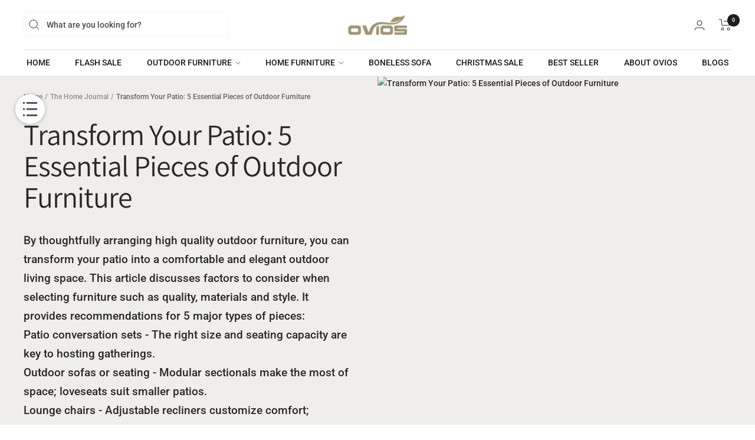

--- FILE ---
content_type: text/html; charset=utf-8
request_url: https://www.ovios-home.com/blogs/news/essential-outdoor-furniture-transform-patio?utm_source=blogs&utm_medium=rankking
body_size: 56904
content:















<!doctype html><!-- Hotjar Tracking Code for https://www.ovios-home.com/ -->
<script>
  (function(h,o,t,j,a,r){
      h.hj=h.hj||function(){(h.hj.q=h.hj.q||[]).push(arguments)};
      h._hjSettings={hjid:6469351,hjsv:6};
      a=o.getElementsByTagName('head')[0];
      r=o.createElement('script');r.async=1;
      r.src=t+h._hjSettings.hjid+j+h._hjSettings.hjsv;
      a.appendChild(r);
  })(window,document,'https://static.hotjar.com/c/hotjar-','.js?sv=');
</script>
<html class="no-js" lang="en" dir="ltr">
  <head>
    <meta charset="utf-8">
    <meta
      name="viewport"
      content="width=device-width, initial-scale=1.0, height=device-height, minimum-scale=1.0, maximum-scale=5.0"
    >
    <meta name="theme-color" content="#ffffff">
    <meta name="referrer" content="strict-origin-when-cross-origin">
    <meta name="source" content="Ovios">
    <meta name="google-site-verification" content="vvTikYcP4qHn0tfyoTrTDmqzzfG9Nbzc4wtzUvBEC7M">
    <meta name="google-site-verification" content="bgdYXn3QloSpShNQ8lWlbDHSVzvrOU5vmaKqt4zIZOQ" />
    <meta name="trustpilot-one-time-domain-verification-id" content="7b384c2d-9ac2-41d2-85c2-09181752f4f6"/>

    <title>
      Transform Your Patio: 5 Essential Pieces of Outdoor Furniture
    </title><meta name="description" content="Thinking of upgrading your patio this season? This guide covers the top 5 patio furniture essentials - from conversation sets and loungers to fire tables and umbrellas - and how to stylishly design your outdoor space.">
    <link rel="canonical" href="https://www.ovios-home.com/blogs/news/essential-outdoor-furniture-transform-patio"><link rel="shortcut icon" href="//www.ovios-home.com/cdn/shop/files/logo-95px.png?crop=center&height=96&v=1739786112&width=96" type="image/png"><link rel="preconnect" href="https://cdn.shopify.com">
    <link rel="dns-prefetch" href="https://productreviews.shopifycdn.com">
    <link rel="dns-prefetch" href="https://www.google-analytics.com">

<link rel="preconnect" href="https://fonts.shopifycdn.com" crossorigin><link rel="preload" as="style" href="//www.ovios-home.com/cdn/shop/t/114/assets/theme.css?v=86641048790040718271754567696">
    <link rel="preload" as="script" href="//www.ovios-home.com/cdn/shop/t/114/assets/vendor.js?v=131531462768831974851734507184">
    <link rel="preload" as="script" href="//www.ovios-home.com/cdn/shop/t/114/assets/theme.js?v=100908819252911038011734509942"><meta property="og:type" content="article">
  <meta property="og:title" content="Transform Your Patio: 5 Essential Pieces of Outdoor Furniture"><meta property="og:image" content="http://www.ovios-home.com/cdn/shop/articles/OviosBlog_1.jpg?v=1692182457">
  <meta property="og:image:secure_url" content="https://www.ovios-home.com/cdn/shop/articles/OviosBlog_1.jpg?v=1692182457">
  <meta property="og:image:width" content="600">
  <meta property="og:image:height" content="450"><meta property="og:description" content="Thinking of upgrading your patio this season? This guide covers the top 5 patio furniture essentials - from conversation sets and loungers to fire tables and umbrellas - and how to stylishly design your outdoor space."><meta property="og:url" content="https://www.ovios-home.com/blogs/news/essential-outdoor-furniture-transform-patio">
<meta property="og:site_name" content="OVIOS FURNITURE"><meta name="twitter:card" content="summary"><meta name="twitter:title" content="Transform Your Patio: 5 Essential Pieces of Outdoor Furniture">
  <meta
    name="twitter:description"
    content="By thoughtfully arranging high quality outdoor furniture, you can transform your patio into a comfortable and elegant outdoor living space. This article discusses factors to consider when selecting furniture such as quality, materials and style. It provides recommendations for 5 major types of pieces:Patio conversation sets - The right size and seating capacity are key to hosting gatherings.Outdoor sofas or seating - Modular sectionals make the most of space; loveseats suit smaller patios.Lounge chairs - Adjustable recliners customize comfort; poolside loungers shed water easily.Shade solutions - Umbrellas offer portable shade; pergolas shelter larger patios.Patio fire pit tables or side tables - Socializing around the fire pit is inviting; wicker or aluminum tables are stylish and practical."
  ><meta name="twitter:image" content="https://www.ovios-home.com/cdn/shop/articles/OviosBlog_1.jpg?crop=center&height=1200&v=1692182457&width=1200">
  <meta name="twitter:image:alt" content="Transform Your Patio: 5 Essential Pieces of Outdoor Furniture">
    
  <script type="application/ld+json">
    {
      "@context": "https://schema.org",
      "@type": "BlogPosting",
    "mainEntityOfPage": "/blogs/news/essential-outdoor-furniture-transform-patio",
    "articleSection": "The Home Journal",
    "keywords": "",
    "headline": "Transform Your Patio: 5 Essential Pieces of Outdoor Furniture",
    "description": "By thoughtfully arranging high quality outdoor furniture, you can transform your patio into a comfortable and elegant outdoor living space. This article discusses factors to...",
    "dateCreated": "2023-08-10T12:20:53",
    "datePublished": "2023-08-21T06:03:13",
    "dateModified": "2023-08-21T06:03:13",
    "image": {
      "@type": "ImageObject",
      "url": "https://www.ovios-home.com/cdn/shop/articles/OviosBlog_1.jpg?v=1692182457&width=1024",
      "image": "https://www.ovios-home.com/cdn/shop/articles/OviosBlog_1.jpg?v=1692182457&width=1024",
      "name": "Transform Your Patio: 5 Essential Pieces of Outdoor Furniture",
      "width": "1024",
      "height": "1024"
    },
    "author": {
      "@type": "Person",
      "name": "Layla Ovios",
      "givenName": "Layla",
      "familyName": "Ovios"
    },
    "publisher": {
      "@type": "Organization",
      "name": "OVIOS FURNITURE"
    },
    "commentCount": 0,
    "comment": []
    }
  </script>



  <script type="application/ld+json">
    {
      "@context": "https://schema.org",
      "@type": "BreadcrumbList",
  "itemListElement": [{
      "@type": "ListItem",
      "position": 1,
      "name": "Home",
      "item": "https://www.ovios-home.com"
    },{
          "@type": "ListItem",
          "position": 2,
          "name": "The Home Journal",
          "item": "https://www.ovios-home.com/blogs/news"
        }, {
          "@type": "ListItem",
          "position": 3,
          "name": "The Home Journal",
          "item": "https://www.ovios-home.com/blogs/news/essential-outdoor-furniture-transform-patio"
        }]
    }
  </script>


    <style>
  /* Typography (heading) */
  @font-face {
  font-family: Assistant;
  font-weight: 400;
  font-style: normal;
  font-display: swap;
  src: url("//www.ovios-home.com/cdn/fonts/assistant/assistant_n4.9120912a469cad1cc292572851508ca49d12e768.woff2") format("woff2"),
       url("//www.ovios-home.com/cdn/fonts/assistant/assistant_n4.6e9875ce64e0fefcd3f4446b7ec9036b3ddd2985.woff") format("woff");
}

/* Typography (body) */
  @font-face {
  font-family: Roboto;
  font-weight: 500;
  font-style: normal;
  font-display: swap;
  src: url("//www.ovios-home.com/cdn/fonts/roboto/roboto_n5.250d51708d76acbac296b0e21ede8f81de4e37aa.woff2") format("woff2"),
       url("//www.ovios-home.com/cdn/fonts/roboto/roboto_n5.535e8c56f4cbbdea416167af50ab0ff1360a3949.woff") format("woff");
}

@font-face {
  font-family: Roboto;
  font-weight: 500;
  font-style: italic;
  font-display: swap;
  src: url("//www.ovios-home.com/cdn/fonts/roboto/roboto_i5.0ae24363bf5844e2ee3295d84078d36c9bd0faf4.woff2") format("woff2"),
       url("//www.ovios-home.com/cdn/fonts/roboto/roboto_i5.a9cdb6a43048799fe739d389c60b64059e33cf12.woff") format("woff");
}

@font-face {
  font-family: Roboto;
  font-weight: 600;
  font-style: normal;
  font-display: swap;
  src: url("//www.ovios-home.com/cdn/fonts/roboto/roboto_n6.3d305d5382545b48404c304160aadee38c90ef9d.woff2") format("woff2"),
       url("//www.ovios-home.com/cdn/fonts/roboto/roboto_n6.bb37be020157f87e181e5489d5e9137ad60c47a2.woff") format("woff");
}

@font-face {
  font-family: Roboto;
  font-weight: 600;
  font-style: italic;
  font-display: swap;
  src: url("//www.ovios-home.com/cdn/fonts/roboto/roboto_i6.ebd6b6733fb2b030d60cbf61316511a7ffd82fb3.woff2") format("woff2"),
       url("//www.ovios-home.com/cdn/fonts/roboto/roboto_i6.1363905a6d5249605bc5e0f859663ffe95ac3bed.woff") format("woff");
}

:root {--heading-color: 34, 48, 64;
    --text-color: 29, 29, 31;
    --background: 255, 255, 255;
    --secondary-background: 255, 255, 255;
    --border-color: 221, 221, 221;
    --border-color-darker: 165, 165, 165;
    --success-color: 46, 158, 123;
    --success-background: 213, 236, 229;
    --error-color: 222, 42, 42;
    --error-background: 253, 240, 240;
    --primary-button-background: 34, 48, 64;
    --primary-button-text-color: 255, 255, 255;
    --secondary-button-background: 26, 26, 26;
    --secondary-button-text-color: 255, 255, 255;
    --product-star-rating: 246, 164, 41;
    --product-on-sale-accent: 34, 48, 64;
    --product-on-sale-background: 34, 48, 64;
    --product-on-sale-text-color: 255, 255, 255;
    --product-sold-out-accent: 111, 113, 155;
    --product-custom-label-background: 246, 246, 246;
    --product-custom-label-text-color: 0, 0, 0;
    --product-custom-label-2-background: 246, 246, 246;
    --product-custom-label-2-text-color: 0, 0, 0;
    --product-low-stock-text-color: 222, 42, 42;
    --product-in-stock-text-color: 46, 158, 123;
    --loading-bar-background: 29, 29, 31;

    /* We duplicate some "base" colors as root colors, which is useful to use on drawer elements or popover without. Those should not be overridden to avoid issues */
    --root-heading-color: 34, 48, 64;
    --root-text-color: 29, 29, 31;
    --root-background: 255, 255, 255;
    --root-border-color: 221, 221, 221;
    --root-primary-button-background: 34, 48, 64;
    --root-primary-button-text-color: 255, 255, 255;

    --base-font-size: 14px;
    --heading-font-family: Assistant, sans-serif;
    --heading-font-weight: 400;
    --heading-font-style: normal;
    --heading-text-transform: normal;
    --text-font-family: Roboto, sans-serif;
    --text-font-weight: 500;
    --text-font-style: normal;
    --text-font-bold-weight: 600;

    /* Typography (font size) */
    --heading-xxsmall-font-size: 10px;
    --heading-xsmall-font-size: 10px;
    --heading-small-font-size: 11px;
    --heading-large-font-size: 32px;
    --heading-h1-font-size: 32px;
    --heading-h2-font-size: 28px;
    --heading-h3-font-size: 26px;
    --heading-h4-font-size: 22px;
    --heading-h5-font-size: 18px;
    --heading-h6-font-size: 16px;

    /* Control the look and feel of the theme by changing radius of various elements */
    --button-border-radius: 4px;
    --block-border-radius: 8px;
    --block-border-radius-reduced: 4px;
    --color-swatch-border-radius: var(--button-border-radius);

    /* Button size */
    --button-height: 45px;
    --button-small-height: 36px;
    --button-tiny-height: 28px;

    /* Form related */
    --form-input-field-height: 45px;
    --form-input-gap: 16px;
    --form-submit-margin: 24px;

    /* Product listing related variables */
    --product-list-block-spacing: 32px;

    /* Video related */
    --play-button-background: 255, 255, 255;
    --play-button-arrow: 255, 255, 255;

    /* RTL support */
    --transform-logical-flip: 1;
    --transform-origin-start: left;
    --transform-origin-end: right;

    /* Control the look and feel of the product form by changing vertical spacing */
    --product-form-vertical-spacing: 16px;

    /* Multi line truncation */
    --multi-line-truncation: 2;

    /* Custom shadow */
    --box-shadow-small: 0 1px 3px 0 rgb(0 0 0 / 0.1), 0 1px 2px -1px rgb(0 0 0 / 0.1);
    --box-shadow-medium: 0 4px 6px -1px rgb(0 0 0 / 0.1), 0 2px 4px -2px rgb(0 0 0 / 0.1);
    --box-shadow-large: 0 10px 15px -3px rgb(0 0 0 / 0.1), 0 4px 6px -4px rgb(0 0 0 / 0.1);
    --box-shadow-small-reduced: 0 1px 2px 0 rgb(0 0 0 / 0.05);
    --box-shadow-medium-reduced: 0 1px 3px 0 rgb(0 0 0 / 0.1), 0 1px 2px -1px rgb(0 0 0 / 0.1);
    --box-shadow-large-reduced: 0 1px 3px 0 rgb(0 0 0 / 0.1), 0 1px 2px -1px rgb(0 0 0 / 0.1);

    /* Other */
    --zoom-cursor-svg-url: url(//www.ovios-home.com/cdn/shop/t/114/assets/zoom-cursor.svg?v=45138299897787872651734507184);
    --arrow-right-svg-url: url(//www.ovios-home.com/cdn/shop/t/114/assets/arrow-right.svg?v=97849760757376037701734507184);
    --arrow-left-svg-url: url(//www.ovios-home.com/cdn/shop/t/114/assets/arrow-left.svg?v=82125927414853424301734507184);
    --product-bundle-border-color: var(--border-color);
    --product-video-player-icon: #FF0000;

    /* Some useful variables that we can reuse in our CSS. Some explanation are needed for some of them:
       - container-max-width-minus-gutters: represents the container max width without the edge gutters
       - container-outer-width: considering the screen width, represent all the space outside the container
       - container-outer-margin: same as container-outer-width but get set to 0 inside a container
       - container-inner-width: the effective space inside the container (minus gutters)
       - grid-column-width: represents the width of a single column of the grid
       - vertical-breather: this is a variable that defines the global "spacing" between sections, and inside the section
                            to create some "breath" and minimum spacing
     */
    --container-max-width: 1600px;
    --container-gutter: 24px;
    --container-max-width-minus-gutters: calc(var(--container-max-width) - (var(--container-gutter)) * 2);
    --container-outer-width: max(calc((100vw - var(--container-max-width-minus-gutters)) / 2), var(--container-gutter));
    --container-outer-margin: var(--container-outer-width);
    --container-inner-width: calc(100vw - var(--container-outer-width) * 2);

    --grid-column-count: 10;
    --grid-gap: 24px;
    --grid-column-width: calc((100vw - var(--container-outer-width) * 2 - var(--grid-gap) * (var(--grid-column-count) - 1)) / var(--grid-column-count));

    --vertical-breather: 48px;
    --vertical-breather-tight: 48px;

    /* Shopify related variables */
    --payment-terms-background-color: #ffffff;
  }

  @media screen and (min-width: 741px) {
    :root {
      --container-gutter: 40px;
      --grid-column-count: 20;
      --vertical-breather: 64px;
      --vertical-breather-tight: 64px;

      /* Typography (font size) */
      --heading-xsmall-font-size: 11px;
      --heading-small-font-size: 12px;
      --heading-large-font-size: 48px;
      --heading-h1-font-size: 48px;
      --heading-h2-font-size: 36px;
      --heading-h3-font-size: 30px;
      --heading-h4-font-size: 22px;
      --heading-h5-font-size: 18px;
      --heading-h6-font-size: 16px;

      /* Form related */
      --form-submit-margin: 32px;
    }
  }

  @media screen and (min-width: 1200px) {
    :root {
      --vertical-breather: 80px;
      --vertical-breather-tight: 64px;
      --product-list-block-spacing: 48px;

      /* Typography */
      --heading-large-font-size: 58px;
      --heading-h1-font-size: 50px;
      --heading-h2-font-size: 44px;
      --heading-h3-font-size: 32px;
      --heading-h4-font-size: 26px;
      --heading-h5-font-size: 22px;
      --heading-h6-font-size: 16px;
    }
  }

  @media screen and (min-width: 1600px) {
    :root {
      --vertical-breather: 90px;
      --vertical-breather-tight: 64px;
    }
  }
</style>

    <script>
  // This allows to expose several variables to the global scope, to be used in scripts
  window.themeVariables = {
    settings: {
      direction: "ltr",
      pageType: "article",
      cartCount: 0,
      moneyFormat: "${{amount}}",
      moneyWithCurrencyFormat: "${{amount}} USD",
      showVendor: false,
      discountMode: "percentage",
      currencyCodeEnabled: false,
      cartType: "drawer",
      cartCurrency: "USD",
      mobileZoomFactor: 2.5
    },

    routes: {
      host: "www.ovios-home.com",
      rootUrl: "\/",
      rootUrlWithoutSlash: '',
      cartUrl: "\/cart",
      cartAddUrl: "\/cart\/add",
      cartChangeUrl: "\/cart\/change",
      searchUrl: "\/search",
      predictiveSearchUrl: "\/search\/suggest",
      productRecommendationsUrl: "\/recommendations\/products"
    },

    strings: {
      accessibilityDelete: "Delete",
      accessibilityClose: "Close",
      collectionSoldOut: "Sold out",
      collectionDiscount: "Save @savings@",
      productSalePrice: "Sale price",
      productRegularPrice: "Regular price",
      productFormUnavailable: "Unavailable",
      productFormSoldOut: "Sold out",
      productFormPreOrder: "Pre-order",
      productFormAddToCart: "Add to cart",
      searchNoResults: "No results could be found.",
      searchNewSearch: "New search",
      searchProducts: "Products",
      searchArticles: "Journal",
      searchPages: "Pages",
      searchCollections: "Collections",
      cartViewCart: "View cart",
      cartItemAdded: "Item added to your cart!",
      cartItemAddedShort: "Added to your cart!",
      cartAddOrderNote: "Add order note",
      cartEditOrderNote: "Edit order note",
      shippingEstimatorNoResults: "Sorry, we do not ship to your address.",
      shippingEstimatorOneResult: "There is one shipping rate for your address:",
      shippingEstimatorMultipleResults: "There are several shipping rates for your address:",
      shippingEstimatorError: "One or more error occurred while retrieving shipping rates:"
    },

    libs: {
      flickity: "\/\/www.ovios-home.com\/cdn\/shop\/t\/114\/assets\/flickity.js?v=176646718982628074891734507184",
      photoswipe: "\/\/www.ovios-home.com\/cdn\/shop\/t\/114\/assets\/photoswipe.js?v=132268647426145925301734507184",
      qrCode: "\/\/www.ovios-home.com\/cdn\/shopifycloud\/storefront\/assets\/themes_support\/vendor\/qrcode-3f2b403b.js"
    },

    breakpoints: {
      phone: 'screen and (max-width: 740px)',
      tablet: 'screen and (min-width: 741px) and (max-width: 999px)',
      tabletAndUp: 'screen and (min-width: 741px)',
      pocket: 'screen and (max-width: 999px)',
      lap: 'screen and (min-width: 1000px) and (max-width: 1199px)',
      lapAndUp: 'screen and (min-width: 1000px)',
      desktop: 'screen and (min-width: 1200px)',
      wide: 'screen and (min-width: 1400px)'
    }
  };

  window.addEventListener('pageshow', async () => {
    const cartContent = await (await fetch(`${window.themeVariables.routes.cartUrl}.js`, {cache: 'reload'})).json();
    document.documentElement.dispatchEvent(new CustomEvent('cart:refresh', {detail: {cart: cartContent}}));
  });

  if ('noModule' in HTMLScriptElement.prototype) {
    // Old browsers (like IE) that does not support module will be considered as if not executing JS at all
    document.documentElement.className = document.documentElement.className.replace('no-js', 'js');

    requestAnimationFrame(() => {
      const viewportHeight = (window.visualViewport ? window.visualViewport.height : document.documentElement.clientHeight);
      document.documentElement.style.setProperty('--window-height',viewportHeight + 'px');
    });
  }</script>


    <link rel="stylesheet" href="//www.ovios-home.com/cdn/shop/t/114/assets/theme.css?v=86641048790040718271754567696">

    <script src="//www.ovios-home.com/cdn/shop/t/114/assets/vendor.js?v=131531462768831974851734507184" defer></script>
    <script src="//www.ovios-home.com/cdn/shop/t/114/assets/theme.js?v=100908819252911038011734509942" defer></script>
    <script src="//www.ovios-home.com/cdn/shop/t/114/assets/custom.js?v=182433581772708379061734507184" defer></script>
  <script>window.performance && window.performance.mark && window.performance.mark('shopify.content_for_header.start');</script><meta name="google-site-verification" content="aIDx5pvzAmPoA8JJ1nSSfX3tI-9rQLVfo_B9K9kIp5Q">
<meta name="facebook-domain-verification" content="5fygq8z1kqkt574zdp43drd3r0q7ax">
<meta id="shopify-digital-wallet" name="shopify-digital-wallet" content="/11552817252/digital_wallets/dialog">
<meta name="shopify-checkout-api-token" content="d8bcee6ca0e9f466fb1ea792b78d272e">
<meta id="in-context-paypal-metadata" data-shop-id="11552817252" data-venmo-supported="true" data-environment="production" data-locale="en_US" data-paypal-v4="true" data-currency="USD">
<link rel="alternate" type="application/atom+xml" title="Feed" href="/blogs/news.atom" />
<script async="async" src="/checkouts/internal/preloads.js?locale=en-US"></script>
<script id="shopify-features" type="application/json">{"accessToken":"d8bcee6ca0e9f466fb1ea792b78d272e","betas":["rich-media-storefront-analytics"],"domain":"www.ovios-home.com","predictiveSearch":true,"shopId":11552817252,"locale":"en"}</script>
<script>var Shopify = Shopify || {};
Shopify.shop = "ovios-furniture.myshopify.com";
Shopify.locale = "en";
Shopify.currency = {"active":"USD","rate":"1.0"};
Shopify.country = "US";
Shopify.theme = {"name":"Zalify 1.11.0 2024-12-18","id":143017574552,"schema_name":"Zalify","schema_version":"1.11.0","theme_store_id":null,"role":"main"};
Shopify.theme.handle = "null";
Shopify.theme.style = {"id":null,"handle":null};
Shopify.cdnHost = "www.ovios-home.com/cdn";
Shopify.routes = Shopify.routes || {};
Shopify.routes.root = "/";</script>
<script type="module">!function(o){(o.Shopify=o.Shopify||{}).modules=!0}(window);</script>
<script>!function(o){function n(){var o=[];function n(){o.push(Array.prototype.slice.apply(arguments))}return n.q=o,n}var t=o.Shopify=o.Shopify||{};t.loadFeatures=n(),t.autoloadFeatures=n()}(window);</script>
<script id="shop-js-analytics" type="application/json">{"pageType":"article"}</script>
<script defer="defer" async type="module" src="//www.ovios-home.com/cdn/shopifycloud/shop-js/modules/v2/client.init-shop-cart-sync_BT-GjEfc.en.esm.js"></script>
<script defer="defer" async type="module" src="//www.ovios-home.com/cdn/shopifycloud/shop-js/modules/v2/chunk.common_D58fp_Oc.esm.js"></script>
<script defer="defer" async type="module" src="//www.ovios-home.com/cdn/shopifycloud/shop-js/modules/v2/chunk.modal_xMitdFEc.esm.js"></script>
<script type="module">
  await import("//www.ovios-home.com/cdn/shopifycloud/shop-js/modules/v2/client.init-shop-cart-sync_BT-GjEfc.en.esm.js");
await import("//www.ovios-home.com/cdn/shopifycloud/shop-js/modules/v2/chunk.common_D58fp_Oc.esm.js");
await import("//www.ovios-home.com/cdn/shopifycloud/shop-js/modules/v2/chunk.modal_xMitdFEc.esm.js");

  window.Shopify.SignInWithShop?.initShopCartSync?.({"fedCMEnabled":true,"windoidEnabled":true});

</script>
<script>(function() {
  var isLoaded = false;
  function asyncLoad() {
    if (isLoaded) return;
    isLoaded = true;
    var urls = ["https:\/\/sdks.zalify.com\/pixel.js?wid=clj54lne60t6bpl1puux1s91c\u0026shop=ovios-furniture.myshopify.com","https:\/\/s1-cdn.a2rev.com\/a2\/1.2.3\/js\/app.js?shop=ovios-furniture.myshopify.com","https:\/\/woolyfeed-tags.nyc3.cdn.digitaloceanspaces.com\/ovios-furniture.myshopify.com\/2125127400.js?shop=ovios-furniture.myshopify.com","https:\/\/cdn.autoketing.org\/sdk-cdn\/sales-pop\/dist\/sales-pop-embed.js?t=1732671546452607041\u0026shop=ovios-furniture.myshopify.com","\/\/cdn.shopify.com\/proxy\/d58be76284104cda788633059c84e59f6bbe222aa45af8be3ed2eea7895cfb96\/api.goaffpro.com\/loader.js?shop=ovios-furniture.myshopify.com\u0026sp-cache-control=cHVibGljLCBtYXgtYWdlPTkwMA","https:\/\/static.seel.com\/shopify\/worry-free-purchase\/script\/ovios-furniture.myshopify.com.js?shop=ovios-furniture.myshopify.com","https:\/\/cdn.one.store\/javascript\/dist\/1.0\/jcr-widget.js?account_id=shopify:ovios-furniture.myshopify.com\u0026shop=ovios-furniture.myshopify.com","https:\/\/ecommplugins-scripts.trustpilot.com\/v2.1\/js\/header.min.js?settings=eyJrZXkiOiJPVUdPbTFKYUtMdUY5VjQ4In0=\u0026v=2.5\u0026shop=ovios-furniture.myshopify.com","https:\/\/ecommplugins-scripts.trustpilot.com\/v2.1\/js\/success.min.js?settings=eyJrZXkiOiJPVUdPbTFKYUtMdUY5VjQ4IiwidCI6WyJvcmRlcnMvZnVsZmlsbGVkIl0sInYiOiIifQ==\u0026shop=ovios-furniture.myshopify.com","https:\/\/ecommplugins-trustboxsettings.trustpilot.com\/ovios-furniture.myshopify.com.js?settings=1766128411684\u0026shop=ovios-furniture.myshopify.com"];
    for (var i = 0; i < urls.length; i++) {
      var s = document.createElement('script');
      s.type = 'text/javascript';
      s.async = true;
      s.src = urls[i];
      var x = document.getElementsByTagName('script')[0];
      x.parentNode.insertBefore(s, x);
    }
  };
  if(window.attachEvent) {
    window.attachEvent('onload', asyncLoad);
  } else {
    window.addEventListener('load', asyncLoad, false);
  }
})();</script>
<script id="__st">var __st={"a":11552817252,"offset":-18000,"reqid":"e754ff02-162b-46dd-9958-12b5f37c38d6-1769458867","pageurl":"www.ovios-home.com\/blogs\/news\/essential-outdoor-furniture-transform-patio?utm_source=blogs\u0026utm_medium=rankking","s":"articles-559262498968","u":"faf0de49bcd3","p":"article","rtyp":"article","rid":559262498968};</script>
<script>window.ShopifyPaypalV4VisibilityTracking = true;</script>
<script id="captcha-bootstrap">!function(){'use strict';const t='contact',e='account',n='new_comment',o=[[t,t],['blogs',n],['comments',n],[t,'customer']],c=[[e,'customer_login'],[e,'guest_login'],[e,'recover_customer_password'],[e,'create_customer']],r=t=>t.map((([t,e])=>`form[action*='/${t}']:not([data-nocaptcha='true']) input[name='form_type'][value='${e}']`)).join(','),a=t=>()=>t?[...document.querySelectorAll(t)].map((t=>t.form)):[];function s(){const t=[...o],e=r(t);return a(e)}const i='password',u='form_key',d=['recaptcha-v3-token','g-recaptcha-response','h-captcha-response',i],f=()=>{try{return window.sessionStorage}catch{return}},m='__shopify_v',_=t=>t.elements[u];function p(t,e,n=!1){try{const o=window.sessionStorage,c=JSON.parse(o.getItem(e)),{data:r}=function(t){const{data:e,action:n}=t;return t[m]||n?{data:e,action:n}:{data:t,action:n}}(c);for(const[e,n]of Object.entries(r))t.elements[e]&&(t.elements[e].value=n);n&&o.removeItem(e)}catch(o){console.error('form repopulation failed',{error:o})}}const l='form_type',E='cptcha';function T(t){t.dataset[E]=!0}const w=window,h=w.document,L='Shopify',v='ce_forms',y='captcha';let A=!1;((t,e)=>{const n=(g='f06e6c50-85a8-45c8-87d0-21a2b65856fe',I='https://cdn.shopify.com/shopifycloud/storefront-forms-hcaptcha/ce_storefront_forms_captcha_hcaptcha.v1.5.2.iife.js',D={infoText:'Protected by hCaptcha',privacyText:'Privacy',termsText:'Terms'},(t,e,n)=>{const o=w[L][v],c=o.bindForm;if(c)return c(t,g,e,D).then(n);var r;o.q.push([[t,g,e,D],n]),r=I,A||(h.body.append(Object.assign(h.createElement('script'),{id:'captcha-provider',async:!0,src:r})),A=!0)});var g,I,D;w[L]=w[L]||{},w[L][v]=w[L][v]||{},w[L][v].q=[],w[L][y]=w[L][y]||{},w[L][y].protect=function(t,e){n(t,void 0,e),T(t)},Object.freeze(w[L][y]),function(t,e,n,w,h,L){const[v,y,A,g]=function(t,e,n){const i=e?o:[],u=t?c:[],d=[...i,...u],f=r(d),m=r(i),_=r(d.filter((([t,e])=>n.includes(e))));return[a(f),a(m),a(_),s()]}(w,h,L),I=t=>{const e=t.target;return e instanceof HTMLFormElement?e:e&&e.form},D=t=>v().includes(t);t.addEventListener('submit',(t=>{const e=I(t);if(!e)return;const n=D(e)&&!e.dataset.hcaptchaBound&&!e.dataset.recaptchaBound,o=_(e),c=g().includes(e)&&(!o||!o.value);(n||c)&&t.preventDefault(),c&&!n&&(function(t){try{if(!f())return;!function(t){const e=f();if(!e)return;const n=_(t);if(!n)return;const o=n.value;o&&e.removeItem(o)}(t);const e=Array.from(Array(32),(()=>Math.random().toString(36)[2])).join('');!function(t,e){_(t)||t.append(Object.assign(document.createElement('input'),{type:'hidden',name:u})),t.elements[u].value=e}(t,e),function(t,e){const n=f();if(!n)return;const o=[...t.querySelectorAll(`input[type='${i}']`)].map((({name:t})=>t)),c=[...d,...o],r={};for(const[a,s]of new FormData(t).entries())c.includes(a)||(r[a]=s);n.setItem(e,JSON.stringify({[m]:1,action:t.action,data:r}))}(t,e)}catch(e){console.error('failed to persist form',e)}}(e),e.submit())}));const S=(t,e)=>{t&&!t.dataset[E]&&(n(t,e.some((e=>e===t))),T(t))};for(const o of['focusin','change'])t.addEventListener(o,(t=>{const e=I(t);D(e)&&S(e,y())}));const B=e.get('form_key'),M=e.get(l),P=B&&M;t.addEventListener('DOMContentLoaded',(()=>{const t=y();if(P)for(const e of t)e.elements[l].value===M&&p(e,B);[...new Set([...A(),...v().filter((t=>'true'===t.dataset.shopifyCaptcha))])].forEach((e=>S(e,t)))}))}(h,new URLSearchParams(w.location.search),n,t,e,['guest_login'])})(!0,!0)}();</script>
<script integrity="sha256-4kQ18oKyAcykRKYeNunJcIwy7WH5gtpwJnB7kiuLZ1E=" data-source-attribution="shopify.loadfeatures" defer="defer" src="//www.ovios-home.com/cdn/shopifycloud/storefront/assets/storefront/load_feature-a0a9edcb.js" crossorigin="anonymous"></script>
<script data-source-attribution="shopify.dynamic_checkout.dynamic.init">var Shopify=Shopify||{};Shopify.PaymentButton=Shopify.PaymentButton||{isStorefrontPortableWallets:!0,init:function(){window.Shopify.PaymentButton.init=function(){};var t=document.createElement("script");t.src="https://www.ovios-home.com/cdn/shopifycloud/portable-wallets/latest/portable-wallets.en.js",t.type="module",document.head.appendChild(t)}};
</script>
<script data-source-attribution="shopify.dynamic_checkout.buyer_consent">
  function portableWalletsHideBuyerConsent(e){var t=document.getElementById("shopify-buyer-consent"),n=document.getElementById("shopify-subscription-policy-button");t&&n&&(t.classList.add("hidden"),t.setAttribute("aria-hidden","true"),n.removeEventListener("click",e))}function portableWalletsShowBuyerConsent(e){var t=document.getElementById("shopify-buyer-consent"),n=document.getElementById("shopify-subscription-policy-button");t&&n&&(t.classList.remove("hidden"),t.removeAttribute("aria-hidden"),n.addEventListener("click",e))}window.Shopify?.PaymentButton&&(window.Shopify.PaymentButton.hideBuyerConsent=portableWalletsHideBuyerConsent,window.Shopify.PaymentButton.showBuyerConsent=portableWalletsShowBuyerConsent);
</script>
<script data-source-attribution="shopify.dynamic_checkout.cart.bootstrap">document.addEventListener("DOMContentLoaded",(function(){function t(){return document.querySelector("shopify-accelerated-checkout-cart, shopify-accelerated-checkout")}if(t())Shopify.PaymentButton.init();else{new MutationObserver((function(e,n){t()&&(Shopify.PaymentButton.init(),n.disconnect())})).observe(document.body,{childList:!0,subtree:!0})}}));
</script>
<link id="shopify-accelerated-checkout-styles" rel="stylesheet" media="screen" href="https://www.ovios-home.com/cdn/shopifycloud/portable-wallets/latest/accelerated-checkout-backwards-compat.css" crossorigin="anonymous">
<style id="shopify-accelerated-checkout-cart">
        #shopify-buyer-consent {
  margin-top: 1em;
  display: inline-block;
  width: 100%;
}

#shopify-buyer-consent.hidden {
  display: none;
}

#shopify-subscription-policy-button {
  background: none;
  border: none;
  padding: 0;
  text-decoration: underline;
  font-size: inherit;
  cursor: pointer;
}

#shopify-subscription-policy-button::before {
  box-shadow: none;
}

      </style>

<script>window.performance && window.performance.mark && window.performance.mark('shopify.content_for_header.end');</script>
  <!-- "snippets/shogun-products.liquid" was not rendered, the associated app was uninstalled -->


    <style>
      .product-list__inner product-item:first-child img:first-of-type{
        transition:none;
      }
      slide-show,slide-show-item:first-of-type{
          opacity: 1;
      visibility: visible;
        }
    </style>

    <link href="//www.ovios-home.com/cdn/shop/t/114/assets/a2reviews-custom.css?v=87420011293988535011755654133" rel="stylesheet" type="text/css" media="all" />
    


    

    

    
  
    <script src="//www.ovios-home.com/cdn/shop/t/114/assets/test.js?v=103228176023083912181734507184" defer></script>

    <!-- "snippets/shogun-head.liquid" was not rendered, the associated app was uninstalled -->
    
  

<!-- BEGIN app block: shopify://apps/sales-popup-autoketing-pop/blocks/app-embed/3a6fc4fb-65c3-4842-8241-9c5e581ca83e -->
<!-- END app block --><!-- BEGIN app block: shopify://apps/a2reviews-product-reviews/blocks/app-embed/6a88647f-451d-4142-88de-9df2dab10243 -->
<script type="text/javascript">
  var A2_Reviews_Shopify = {
    template: "article",
    domain:"ovios-furniture.myshopify.com",
    loading_url: "https://static.a2rev.com/icons/loading-orange.svg",
    settings: {"script_options":false,"total_widget_display_on":["index","collection","search","product","loop"],"observer_active":true,"loadInHead":false,"star_style":"awesome","star_solid":"\u003csvg style=\"color:#9E9677;fill:#9E9677;\" aria-hidden=\"true\" focusable=\"false\" data-prefix=\"fas\" data-icon=\"star\" class=\"svg-inline--fa fa-star fa-w-18\" role=\"img\" xmlns=\"http:\/\/www.w3.org\/2000\/svg\" viewBox=\"0 0 576 512\"\u003e\u003cpath fill=\"currentColor\" d=\"M259.3 17.8L194 150.2 47.9 171.5c-26.2 3.8-36.7 36.1-17.7 54.6l105.7 103-25 145.5c-4.5 26.3 23.2 46 46.4 33.7L288 439.6l130.7 68.7c23.2 12.2 50.9-7.4 46.4-33.7l-25-145.5 105.7-103c19-18.5 8.5-50.8-17.7-54.6L382 150.2 316.7 17.8c-11.7-23.6-45.6-23.9-57.4 0z\"\u003e\u003c\/path\u003e\u003c\/svg\u003e","star_regular":"\u003csvg style=\"color:#c4c4c4;fill:#c4c4c4;\" aria-hidden=\"true\" focusable=\"false\" data-prefix=\"far\" data-icon=\"star\" class=\"svg-inline--fa fa-star fa-w-18\" role=\"img\" xmlns=\"http:\/\/www.w3.org\/2000\/svg\" viewBox=\"0 0 576 512\"\u003e\u003cpath fill=\"currentColor\" d=\"M528.1 171.5L382 150.2 316.7 17.8c-11.7-23.6-45.6-23.9-57.4 0L194 150.2 47.9 171.5c-26.2 3.8-36.7 36.1-17.7 54.6l105.7 103-25 145.5c-4.5 26.3 23.2 46 46.4 33.7L288 439.6l130.7 68.7c23.2 12.2 50.9-7.4 46.4-33.7l-25-145.5 105.7-103c19-18.5 8.5-50.8-17.7-54.6zM388.6 312.3l23.7 138.4L288 385.4l-124.3 65.3 23.7-138.4-100.6-98 139-20.2 62.2-126 62.2 126 139 20.2-100.6 98z\"\u003e\u003c\/path\u003e\u003c\/svg\u003e","star_size":16,"star_on_color":"#9E9677","star_off_color":"#c4c4c4","qa_enabled":true,"lang":"en","show_zero_count":false,"show_total_ratings":true,"enable_bracket":true,"languages":{"default":"en","reviews":[],"QA":[],"common":[]}},
    observer_active: true
  }
  document.addEventListener("DOMContentLoaded",()=>{(function(){d=document;s=d.createElement("script");s.src="https://s1-cdn.a2rev.com/a2/1.2.3/js/app.js?shop=ovios-furniture.myshopify.com&type=embed";s.async=1;d.getElementsByTagName("head")[0].appendChild(s);})();});
</script>

<!-- END app block --><!-- BEGIN app block: shopify://apps/variant-image-wizard-swatch/blocks/app-embed/66205c03-f474-4e2c-b275-0a2806eeac16 -->

<!-- END app block --><!-- BEGIN app block: shopify://apps/pagefly-page-builder/blocks/app-embed/83e179f7-59a0-4589-8c66-c0dddf959200 -->

<!-- BEGIN app snippet: pagefly-cro-ab-testing-main -->







<script>
  ;(function () {
    const url = new URL(window.location)
    const viewParam = url.searchParams.get('view')
    if (viewParam && viewParam.includes('variant-pf-')) {
      url.searchParams.set('pf_v', viewParam)
      url.searchParams.delete('view')
      window.history.replaceState({}, '', url)
    }
  })()
</script>



<script type='module'>
  
  window.PAGEFLY_CRO = window.PAGEFLY_CRO || {}

  window.PAGEFLY_CRO['data_debug'] = {
    original_template_suffix: "",
    allow_ab_test: false,
    ab_test_start_time: 0,
    ab_test_end_time: 0,
    today_date_time: 1769458867000,
  }
  window.PAGEFLY_CRO['GA4'] = { enabled: false}
</script>

<!-- END app snippet -->








  <script src='https://cdn.shopify.com/extensions/019bf883-1122-7445-9dca-5d60e681c2c8/pagefly-page-builder-216/assets/pagefly-helper.js' defer='defer'></script>

  <script src='https://cdn.shopify.com/extensions/019bf883-1122-7445-9dca-5d60e681c2c8/pagefly-page-builder-216/assets/pagefly-general-helper.js' defer='defer'></script>

  <script src='https://cdn.shopify.com/extensions/019bf883-1122-7445-9dca-5d60e681c2c8/pagefly-page-builder-216/assets/pagefly-snap-slider.js' defer='defer'></script>

  <script src='https://cdn.shopify.com/extensions/019bf883-1122-7445-9dca-5d60e681c2c8/pagefly-page-builder-216/assets/pagefly-slideshow-v3.js' defer='defer'></script>

  <script src='https://cdn.shopify.com/extensions/019bf883-1122-7445-9dca-5d60e681c2c8/pagefly-page-builder-216/assets/pagefly-slideshow-v4.js' defer='defer'></script>

  <script src='https://cdn.shopify.com/extensions/019bf883-1122-7445-9dca-5d60e681c2c8/pagefly-page-builder-216/assets/pagefly-glider.js' defer='defer'></script>

  <script src='https://cdn.shopify.com/extensions/019bf883-1122-7445-9dca-5d60e681c2c8/pagefly-page-builder-216/assets/pagefly-slideshow-v1-v2.js' defer='defer'></script>

  <script src='https://cdn.shopify.com/extensions/019bf883-1122-7445-9dca-5d60e681c2c8/pagefly-page-builder-216/assets/pagefly-product-media.js' defer='defer'></script>

  <script src='https://cdn.shopify.com/extensions/019bf883-1122-7445-9dca-5d60e681c2c8/pagefly-page-builder-216/assets/pagefly-product.js' defer='defer'></script>


<script id='pagefly-helper-data' type='application/json'>
  {
    "page_optimization": {
      "assets_prefetching": false
    },
    "elements_asset_mapper": {
      "Accordion": "https://cdn.shopify.com/extensions/019bf883-1122-7445-9dca-5d60e681c2c8/pagefly-page-builder-216/assets/pagefly-accordion.js",
      "Accordion3": "https://cdn.shopify.com/extensions/019bf883-1122-7445-9dca-5d60e681c2c8/pagefly-page-builder-216/assets/pagefly-accordion3.js",
      "CountDown": "https://cdn.shopify.com/extensions/019bf883-1122-7445-9dca-5d60e681c2c8/pagefly-page-builder-216/assets/pagefly-countdown.js",
      "GMap1": "https://cdn.shopify.com/extensions/019bf883-1122-7445-9dca-5d60e681c2c8/pagefly-page-builder-216/assets/pagefly-gmap.js",
      "GMap2": "https://cdn.shopify.com/extensions/019bf883-1122-7445-9dca-5d60e681c2c8/pagefly-page-builder-216/assets/pagefly-gmap.js",
      "GMapBasicV2": "https://cdn.shopify.com/extensions/019bf883-1122-7445-9dca-5d60e681c2c8/pagefly-page-builder-216/assets/pagefly-gmap.js",
      "GMapAdvancedV2": "https://cdn.shopify.com/extensions/019bf883-1122-7445-9dca-5d60e681c2c8/pagefly-page-builder-216/assets/pagefly-gmap.js",
      "HTML.Video": "https://cdn.shopify.com/extensions/019bf883-1122-7445-9dca-5d60e681c2c8/pagefly-page-builder-216/assets/pagefly-htmlvideo.js",
      "HTML.Video2": "https://cdn.shopify.com/extensions/019bf883-1122-7445-9dca-5d60e681c2c8/pagefly-page-builder-216/assets/pagefly-htmlvideo2.js",
      "HTML.Video3": "https://cdn.shopify.com/extensions/019bf883-1122-7445-9dca-5d60e681c2c8/pagefly-page-builder-216/assets/pagefly-htmlvideo2.js",
      "BackgroundVideo": "https://cdn.shopify.com/extensions/019bf883-1122-7445-9dca-5d60e681c2c8/pagefly-page-builder-216/assets/pagefly-htmlvideo2.js",
      "Instagram": "https://cdn.shopify.com/extensions/019bf883-1122-7445-9dca-5d60e681c2c8/pagefly-page-builder-216/assets/pagefly-instagram.js",
      "Instagram2": "https://cdn.shopify.com/extensions/019bf883-1122-7445-9dca-5d60e681c2c8/pagefly-page-builder-216/assets/pagefly-instagram.js",
      "Insta3": "https://cdn.shopify.com/extensions/019bf883-1122-7445-9dca-5d60e681c2c8/pagefly-page-builder-216/assets/pagefly-instagram3.js",
      "Tabs": "https://cdn.shopify.com/extensions/019bf883-1122-7445-9dca-5d60e681c2c8/pagefly-page-builder-216/assets/pagefly-tab.js",
      "Tabs3": "https://cdn.shopify.com/extensions/019bf883-1122-7445-9dca-5d60e681c2c8/pagefly-page-builder-216/assets/pagefly-tab3.js",
      "ProductBox": "https://cdn.shopify.com/extensions/019bf883-1122-7445-9dca-5d60e681c2c8/pagefly-page-builder-216/assets/pagefly-cart.js",
      "FBPageBox2": "https://cdn.shopify.com/extensions/019bf883-1122-7445-9dca-5d60e681c2c8/pagefly-page-builder-216/assets/pagefly-facebook.js",
      "FBLikeButton2": "https://cdn.shopify.com/extensions/019bf883-1122-7445-9dca-5d60e681c2c8/pagefly-page-builder-216/assets/pagefly-facebook.js",
      "TwitterFeed2": "https://cdn.shopify.com/extensions/019bf883-1122-7445-9dca-5d60e681c2c8/pagefly-page-builder-216/assets/pagefly-twitter.js",
      "Paragraph4": "https://cdn.shopify.com/extensions/019bf883-1122-7445-9dca-5d60e681c2c8/pagefly-page-builder-216/assets/pagefly-paragraph4.js",

      "AliReviews": "https://cdn.shopify.com/extensions/019bf883-1122-7445-9dca-5d60e681c2c8/pagefly-page-builder-216/assets/pagefly-3rd-elements.js",
      "BackInStock": "https://cdn.shopify.com/extensions/019bf883-1122-7445-9dca-5d60e681c2c8/pagefly-page-builder-216/assets/pagefly-3rd-elements.js",
      "GloboBackInStock": "https://cdn.shopify.com/extensions/019bf883-1122-7445-9dca-5d60e681c2c8/pagefly-page-builder-216/assets/pagefly-3rd-elements.js",
      "GrowaveWishlist": "https://cdn.shopify.com/extensions/019bf883-1122-7445-9dca-5d60e681c2c8/pagefly-page-builder-216/assets/pagefly-3rd-elements.js",
      "InfiniteOptionsShopPad": "https://cdn.shopify.com/extensions/019bf883-1122-7445-9dca-5d60e681c2c8/pagefly-page-builder-216/assets/pagefly-3rd-elements.js",
      "InkybayProductPersonalizer": "https://cdn.shopify.com/extensions/019bf883-1122-7445-9dca-5d60e681c2c8/pagefly-page-builder-216/assets/pagefly-3rd-elements.js",
      "LimeSpot": "https://cdn.shopify.com/extensions/019bf883-1122-7445-9dca-5d60e681c2c8/pagefly-page-builder-216/assets/pagefly-3rd-elements.js",
      "Loox": "https://cdn.shopify.com/extensions/019bf883-1122-7445-9dca-5d60e681c2c8/pagefly-page-builder-216/assets/pagefly-3rd-elements.js",
      "Opinew": "https://cdn.shopify.com/extensions/019bf883-1122-7445-9dca-5d60e681c2c8/pagefly-page-builder-216/assets/pagefly-3rd-elements.js",
      "Powr": "https://cdn.shopify.com/extensions/019bf883-1122-7445-9dca-5d60e681c2c8/pagefly-page-builder-216/assets/pagefly-3rd-elements.js",
      "ProductReviews": "https://cdn.shopify.com/extensions/019bf883-1122-7445-9dca-5d60e681c2c8/pagefly-page-builder-216/assets/pagefly-3rd-elements.js",
      "PushOwl": "https://cdn.shopify.com/extensions/019bf883-1122-7445-9dca-5d60e681c2c8/pagefly-page-builder-216/assets/pagefly-3rd-elements.js",
      "ReCharge": "https://cdn.shopify.com/extensions/019bf883-1122-7445-9dca-5d60e681c2c8/pagefly-page-builder-216/assets/pagefly-3rd-elements.js",
      "Rivyo": "https://cdn.shopify.com/extensions/019bf883-1122-7445-9dca-5d60e681c2c8/pagefly-page-builder-216/assets/pagefly-3rd-elements.js",
      "TrackingMore": "https://cdn.shopify.com/extensions/019bf883-1122-7445-9dca-5d60e681c2c8/pagefly-page-builder-216/assets/pagefly-3rd-elements.js",
      "Vitals": "https://cdn.shopify.com/extensions/019bf883-1122-7445-9dca-5d60e681c2c8/pagefly-page-builder-216/assets/pagefly-3rd-elements.js",
      "Wiser": "https://cdn.shopify.com/extensions/019bf883-1122-7445-9dca-5d60e681c2c8/pagefly-page-builder-216/assets/pagefly-3rd-elements.js"
    },
    "custom_elements_mapper": {
      "pf-click-action-element": "https://cdn.shopify.com/extensions/019bf883-1122-7445-9dca-5d60e681c2c8/pagefly-page-builder-216/assets/pagefly-click-action-element.js",
      "pf-dialog-element": "https://cdn.shopify.com/extensions/019bf883-1122-7445-9dca-5d60e681c2c8/pagefly-page-builder-216/assets/pagefly-dialog-element.js"
    }
  }
</script>


<!-- END app block --><!-- BEGIN app block: shopify://apps/hulk-form-builder/blocks/app-embed/b6b8dd14-356b-4725-a4ed-77232212b3c3 --><!-- BEGIN app snippet: hulkapps-formbuilder-theme-ext --><script type="text/javascript">
  
  if (typeof window.formbuilder_customer != "object") {
        window.formbuilder_customer = {}
  }

  window.hulkFormBuilder = {
    form_data: {},
    shop_data: {"shop_u8wUEPr36RaZxzBn03YDCA":{"shop_uuid":"u8wUEPr36RaZxzBn03YDCA","shop_timezone":"America\/New_York","shop_id":93603,"shop_is_after_submit_enabled":true,"shop_shopify_plan":"Shopify Plus","shop_shopify_domain":"ovios-furniture.myshopify.com","shop_created_at":"2023-10-21T02:30:07.488Z","is_skip_metafield":false,"shop_deleted":false,"shop_disabled":false}},
    settings_data: {"shop_settings":{"shop_customise_msgs":[],"default_customise_msgs":{"is_required":"is required","thank_you":"Thank you! The form was submitted successfully.","processing":"Processing...","valid_data":"Please provide valid data","valid_email":"Provide valid email format","valid_tags":"HTML Tags are not allowed","valid_phone":"Provide valid phone number","valid_captcha":"Please provide valid captcha response","valid_url":"Provide valid URL","only_number_alloud":"Provide valid number in","number_less":"must be less than","number_more":"must be more than","image_must_less":"Image must be less than 20MB","image_number":"Images allowed","image_extension":"Invalid extension! Please provide image file","error_image_upload":"Error in image upload. Please try again.","error_file_upload":"Error in file upload. Please try again.","your_response":"Your response","error_form_submit":"Error occur.Please try again after sometime.","email_submitted":"Form with this email is already submitted","invalid_email_by_zerobounce":"The email address you entered appears to be invalid. Please check it and try again.","download_file":"Download file","card_details_invalid":"Your card details are invalid","card_details":"Card details","please_enter_card_details":"Please enter card details","card_number":"Card number","exp_mm":"Exp MM","exp_yy":"Exp YY","crd_cvc":"CVV","payment_value":"Payment amount","please_enter_payment_amount":"Please enter payment amount","address1":"Address line 1","address2":"Address line 2","city":"City","province":"Province","zipcode":"Zip code","country":"Country","blocked_domain":"This form does not accept addresses from","file_must_less":"File must be less than 20MB","file_extension":"Invalid extension! Please provide file","only_file_number_alloud":"files allowed","previous":"Previous","next":"Next","must_have_a_input":"Please enter at least one field.","please_enter_required_data":"Please enter required data","atleast_one_special_char":"Include at least one special character","atleast_one_lowercase_char":"Include at least one lowercase character","atleast_one_uppercase_char":"Include at least one uppercase character","atleast_one_number":"Include at least one number","must_have_8_chars":"Must have 8 characters long","be_between_8_and_12_chars":"Be between 8 and 12 characters long","please_select":"Please Select","phone_submitted":"Form with this phone number is already submitted","user_res_parse_error":"Error while submitting the form","valid_same_values":"values must be same","product_choice_clear_selection":"Clear Selection","picture_choice_clear_selection":"Clear Selection","remove_all_for_file_image_upload":"Remove All","invalid_file_type_for_image_upload":"You can't upload files of this type.","invalid_file_type_for_signature_upload":"You can't upload files of this type.","max_files_exceeded_for_file_upload":"You can not upload any more files.","max_files_exceeded_for_image_upload":"You can not upload any more files.","file_already_exist":"File already uploaded","max_limit_exceed":"You have added the maximum number of text fields.","cancel_upload_for_file_upload":"Cancel upload","cancel_upload_for_image_upload":"Cancel upload","cancel_upload_for_signature_upload":"Cancel upload"},"shop_blocked_domains":[]}},
    features_data: {"shop_plan_features":{"shop_plan_features":["unlimited-forms","full-design-customization","export-form-submissions","multiple-recipients-for-form-submissions","multiple-admin-notifications","enable-captcha","unlimited-file-uploads","save-submitted-form-data","set-auto-response-message","conditional-logic","form-banner","save-as-draft-facility","include-user-response-in-admin-email","disable-form-submission","file-upload"]}},
    shop: null,
    shop_id: null,
    plan_features: null,
    validateDoubleQuotes: false,
    assets: {
      extraFunctions: "https://cdn.shopify.com/extensions/019bb5ee-ec40-7527-955d-c1b8751eb060/form-builder-by-hulkapps-50/assets/extra-functions.js",
      extraStyles: "https://cdn.shopify.com/extensions/019bb5ee-ec40-7527-955d-c1b8751eb060/form-builder-by-hulkapps-50/assets/extra-styles.css",
      bootstrapStyles: "https://cdn.shopify.com/extensions/019bb5ee-ec40-7527-955d-c1b8751eb060/form-builder-by-hulkapps-50/assets/theme-app-extension-bootstrap.css"
    },
    translations: {
      htmlTagNotAllowed: "HTML Tags are not allowed",
      sqlQueryNotAllowed: "SQL Queries are not allowed",
      doubleQuoteNotAllowed: "Double quotes are not allowed",
      vorwerkHttpWwwNotAllowed: "The words \u0026#39;http\u0026#39; and \u0026#39;www\u0026#39; are not allowed. Please remove them and try again.",
      maxTextFieldsReached: "You have added the maximum number of text fields.",
      avoidNegativeWords: "Avoid negative words: Don\u0026#39;t use negative words in your contact message.",
      customDesignOnly: "This form is for custom designs requests. For general inquiries please contact our team at info@stagheaddesigns.com",
      zerobounceApiErrorMsg: "We couldn\u0026#39;t verify your email due to a technical issue. Please try again later.",
    }

  }

  

  window.FbThemeAppExtSettingsHash = {}
  
</script><!-- END app snippet --><!-- END app block --><!-- BEGIN app block: shopify://apps/uppromote-affiliate/blocks/core-script/64c32457-930d-4cb9-9641-e24c0d9cf1f4 --><!-- BEGIN app snippet: core-metafields-setting --><!--suppress ES6ConvertVarToLetConst -->
<script type="application/json" id="core-uppromote-settings">{"app_env":{"env":"production"}}</script>
<script type="application/json" id="core-uppromote-cart">{"note":null,"attributes":{},"original_total_price":0,"total_price":0,"total_discount":0,"total_weight":0.0,"item_count":0,"items":[],"requires_shipping":false,"currency":"USD","items_subtotal_price":0,"cart_level_discount_applications":[],"checkout_charge_amount":0}</script>
<script id="core-uppromote-quick-store-tracking-vars">
    function getDocumentContext(){const{href:a,hash:b,host:c,hostname:d,origin:e,pathname:f,port:g,protocol:h,search:i}=window.location,j=document.referrer,k=document.characterSet,l=document.title;return{location:{href:a,hash:b,host:c,hostname:d,origin:e,pathname:f,port:g,protocol:h,search:i},referrer:j||document.location.href,characterSet:k,title:l}}function getNavigatorContext(){const{language:a,cookieEnabled:b,languages:c,userAgent:d}=navigator;return{language:a,cookieEnabled:b,languages:c,userAgent:d}}function getWindowContext(){const{innerHeight:a,innerWidth:b,outerHeight:c,outerWidth:d,origin:e,screen:{height:j,width:k},screenX:f,screenY:g,scrollX:h,scrollY:i}=window;return{innerHeight:a,innerWidth:b,outerHeight:c,outerWidth:d,origin:e,screen:{screenHeight:j,screenWidth:k},screenX:f,screenY:g,scrollX:h,scrollY:i,location:getDocumentContext().location}}function getContext(){return{document:getDocumentContext(),navigator:getNavigatorContext(),window:getWindowContext()}}
    if (window.location.href.includes('?sca_ref=')) {
        localStorage.setItem('__up_lastViewedPageContext', JSON.stringify({
            context: getContext(),
            timestamp: new Date().toISOString(),
        }))
    }
</script>

<script id="core-uppromote-setting-booster">
    var UpPromoteCoreSettings = JSON.parse(document.getElementById('core-uppromote-settings').textContent)
    UpPromoteCoreSettings.currentCart = JSON.parse(document.getElementById('core-uppromote-cart')?.textContent || '{}')
    const idToClean = ['core-uppromote-settings', 'core-uppromote-cart', 'core-uppromote-setting-booster', 'core-uppromote-quick-store-tracking-vars']
    idToClean.forEach(id => {
        document.getElementById(id)?.remove()
    })
</script>
<!-- END app snippet -->


<!-- END app block --><!-- BEGIN app block: shopify://apps/frequently-bought/blocks/app-embed-block/b1a8cbea-c844-4842-9529-7c62dbab1b1f --><script>
    window.codeblackbelt = window.codeblackbelt || {};
    window.codeblackbelt.shop = window.codeblackbelt.shop || 'ovios-furniture.myshopify.com';
    </script><script src="//cdn.codeblackbelt.com/widgets/frequently-bought-together/bootstrap.min.js?version=2026012615-0500" async></script>
 <!-- END app block --><script src="https://cdn.shopify.com/extensions/019a1599-66f1-7c9b-aa00-c632e552a11c/sales-popup-autoketing-pop-20/assets/sales-pop-embed.js" type="text/javascript" defer="defer"></script>
<script src="https://cdn.shopify.com/extensions/019bb5ee-ec40-7527-955d-c1b8751eb060/form-builder-by-hulkapps-50/assets/form-builder-script.js" type="text/javascript" defer="defer"></script>
<script src="https://cdn.shopify.com/extensions/019be912-7856-7c1f-9705-c70a8c8d7a8b/app-109/assets/core.min.js" type="text/javascript" defer="defer"></script>
<link href="https://monorail-edge.shopifysvc.com" rel="dns-prefetch">
<script>(function(){if ("sendBeacon" in navigator && "performance" in window) {try {var session_token_from_headers = performance.getEntriesByType('navigation')[0].serverTiming.find(x => x.name == '_s').description;} catch {var session_token_from_headers = undefined;}var session_cookie_matches = document.cookie.match(/_shopify_s=([^;]*)/);var session_token_from_cookie = session_cookie_matches && session_cookie_matches.length === 2 ? session_cookie_matches[1] : "";var session_token = session_token_from_headers || session_token_from_cookie || "";function handle_abandonment_event(e) {var entries = performance.getEntries().filter(function(entry) {return /monorail-edge.shopifysvc.com/.test(entry.name);});if (!window.abandonment_tracked && entries.length === 0) {window.abandonment_tracked = true;var currentMs = Date.now();var navigation_start = performance.timing.navigationStart;var payload = {shop_id: 11552817252,url: window.location.href,navigation_start,duration: currentMs - navigation_start,session_token,page_type: "article"};window.navigator.sendBeacon("https://monorail-edge.shopifysvc.com/v1/produce", JSON.stringify({schema_id: "online_store_buyer_site_abandonment/1.1",payload: payload,metadata: {event_created_at_ms: currentMs,event_sent_at_ms: currentMs}}));}}window.addEventListener('pagehide', handle_abandonment_event);}}());</script>
<script id="web-pixels-manager-setup">(function e(e,d,r,n,o){if(void 0===o&&(o={}),!Boolean(null===(a=null===(i=window.Shopify)||void 0===i?void 0:i.analytics)||void 0===a?void 0:a.replayQueue)){var i,a;window.Shopify=window.Shopify||{};var t=window.Shopify;t.analytics=t.analytics||{};var s=t.analytics;s.replayQueue=[],s.publish=function(e,d,r){return s.replayQueue.push([e,d,r]),!0};try{self.performance.mark("wpm:start")}catch(e){}var l=function(){var e={modern:/Edge?\/(1{2}[4-9]|1[2-9]\d|[2-9]\d{2}|\d{4,})\.\d+(\.\d+|)|Firefox\/(1{2}[4-9]|1[2-9]\d|[2-9]\d{2}|\d{4,})\.\d+(\.\d+|)|Chrom(ium|e)\/(9{2}|\d{3,})\.\d+(\.\d+|)|(Maci|X1{2}).+ Version\/(15\.\d+|(1[6-9]|[2-9]\d|\d{3,})\.\d+)([,.]\d+|)( \(\w+\)|)( Mobile\/\w+|) Safari\/|Chrome.+OPR\/(9{2}|\d{3,})\.\d+\.\d+|(CPU[ +]OS|iPhone[ +]OS|CPU[ +]iPhone|CPU IPhone OS|CPU iPad OS)[ +]+(15[._]\d+|(1[6-9]|[2-9]\d|\d{3,})[._]\d+)([._]\d+|)|Android:?[ /-](13[3-9]|1[4-9]\d|[2-9]\d{2}|\d{4,})(\.\d+|)(\.\d+|)|Android.+Firefox\/(13[5-9]|1[4-9]\d|[2-9]\d{2}|\d{4,})\.\d+(\.\d+|)|Android.+Chrom(ium|e)\/(13[3-9]|1[4-9]\d|[2-9]\d{2}|\d{4,})\.\d+(\.\d+|)|SamsungBrowser\/([2-9]\d|\d{3,})\.\d+/,legacy:/Edge?\/(1[6-9]|[2-9]\d|\d{3,})\.\d+(\.\d+|)|Firefox\/(5[4-9]|[6-9]\d|\d{3,})\.\d+(\.\d+|)|Chrom(ium|e)\/(5[1-9]|[6-9]\d|\d{3,})\.\d+(\.\d+|)([\d.]+$|.*Safari\/(?![\d.]+ Edge\/[\d.]+$))|(Maci|X1{2}).+ Version\/(10\.\d+|(1[1-9]|[2-9]\d|\d{3,})\.\d+)([,.]\d+|)( \(\w+\)|)( Mobile\/\w+|) Safari\/|Chrome.+OPR\/(3[89]|[4-9]\d|\d{3,})\.\d+\.\d+|(CPU[ +]OS|iPhone[ +]OS|CPU[ +]iPhone|CPU IPhone OS|CPU iPad OS)[ +]+(10[._]\d+|(1[1-9]|[2-9]\d|\d{3,})[._]\d+)([._]\d+|)|Android:?[ /-](13[3-9]|1[4-9]\d|[2-9]\d{2}|\d{4,})(\.\d+|)(\.\d+|)|Mobile Safari.+OPR\/([89]\d|\d{3,})\.\d+\.\d+|Android.+Firefox\/(13[5-9]|1[4-9]\d|[2-9]\d{2}|\d{4,})\.\d+(\.\d+|)|Android.+Chrom(ium|e)\/(13[3-9]|1[4-9]\d|[2-9]\d{2}|\d{4,})\.\d+(\.\d+|)|Android.+(UC? ?Browser|UCWEB|U3)[ /]?(15\.([5-9]|\d{2,})|(1[6-9]|[2-9]\d|\d{3,})\.\d+)\.\d+|SamsungBrowser\/(5\.\d+|([6-9]|\d{2,})\.\d+)|Android.+MQ{2}Browser\/(14(\.(9|\d{2,})|)|(1[5-9]|[2-9]\d|\d{3,})(\.\d+|))(\.\d+|)|K[Aa][Ii]OS\/(3\.\d+|([4-9]|\d{2,})\.\d+)(\.\d+|)/},d=e.modern,r=e.legacy,n=navigator.userAgent;return n.match(d)?"modern":n.match(r)?"legacy":"unknown"}(),u="modern"===l?"modern":"legacy",c=(null!=n?n:{modern:"",legacy:""})[u],f=function(e){return[e.baseUrl,"/wpm","/b",e.hashVersion,"modern"===e.buildTarget?"m":"l",".js"].join("")}({baseUrl:d,hashVersion:r,buildTarget:u}),m=function(e){var d=e.version,r=e.bundleTarget,n=e.surface,o=e.pageUrl,i=e.monorailEndpoint;return{emit:function(e){var a=e.status,t=e.errorMsg,s=(new Date).getTime(),l=JSON.stringify({metadata:{event_sent_at_ms:s},events:[{schema_id:"web_pixels_manager_load/3.1",payload:{version:d,bundle_target:r,page_url:o,status:a,surface:n,error_msg:t},metadata:{event_created_at_ms:s}}]});if(!i)return console&&console.warn&&console.warn("[Web Pixels Manager] No Monorail endpoint provided, skipping logging."),!1;try{return self.navigator.sendBeacon.bind(self.navigator)(i,l)}catch(e){}var u=new XMLHttpRequest;try{return u.open("POST",i,!0),u.setRequestHeader("Content-Type","text/plain"),u.send(l),!0}catch(e){return console&&console.warn&&console.warn("[Web Pixels Manager] Got an unhandled error while logging to Monorail."),!1}}}}({version:r,bundleTarget:l,surface:e.surface,pageUrl:self.location.href,monorailEndpoint:e.monorailEndpoint});try{o.browserTarget=l,function(e){var d=e.src,r=e.async,n=void 0===r||r,o=e.onload,i=e.onerror,a=e.sri,t=e.scriptDataAttributes,s=void 0===t?{}:t,l=document.createElement("script"),u=document.querySelector("head"),c=document.querySelector("body");if(l.async=n,l.src=d,a&&(l.integrity=a,l.crossOrigin="anonymous"),s)for(var f in s)if(Object.prototype.hasOwnProperty.call(s,f))try{l.dataset[f]=s[f]}catch(e){}if(o&&l.addEventListener("load",o),i&&l.addEventListener("error",i),u)u.appendChild(l);else{if(!c)throw new Error("Did not find a head or body element to append the script");c.appendChild(l)}}({src:f,async:!0,onload:function(){if(!function(){var e,d;return Boolean(null===(d=null===(e=window.Shopify)||void 0===e?void 0:e.analytics)||void 0===d?void 0:d.initialized)}()){var d=window.webPixelsManager.init(e)||void 0;if(d){var r=window.Shopify.analytics;r.replayQueue.forEach((function(e){var r=e[0],n=e[1],o=e[2];d.publishCustomEvent(r,n,o)})),r.replayQueue=[],r.publish=d.publishCustomEvent,r.visitor=d.visitor,r.initialized=!0}}},onerror:function(){return m.emit({status:"failed",errorMsg:"".concat(f," has failed to load")})},sri:function(e){var d=/^sha384-[A-Za-z0-9+/=]+$/;return"string"==typeof e&&d.test(e)}(c)?c:"",scriptDataAttributes:o}),m.emit({status:"loading"})}catch(e){m.emit({status:"failed",errorMsg:(null==e?void 0:e.message)||"Unknown error"})}}})({shopId: 11552817252,storefrontBaseUrl: "https://www.ovios-home.com",extensionsBaseUrl: "https://extensions.shopifycdn.com/cdn/shopifycloud/web-pixels-manager",monorailEndpoint: "https://monorail-edge.shopifysvc.com/unstable/produce_batch",surface: "storefront-renderer",enabledBetaFlags: ["2dca8a86"],webPixelsConfigList: [{"id":"1995079832","configuration":"{\"myshopifyDomain\":\"ovios-furniture.myshopify.com\"}","eventPayloadVersion":"v1","runtimeContext":"STRICT","scriptVersion":"23b97d18e2aa74363140dc29c9284e87","type":"APP","apiClientId":2775569,"privacyPurposes":["ANALYTICS","MARKETING","SALE_OF_DATA"],"dataSharingAdjustments":{"protectedCustomerApprovalScopes":["read_customer_address","read_customer_email","read_customer_name","read_customer_phone","read_customer_personal_data"]}},{"id":"1896022168","configuration":"{\"focusDuration\":\"3\"}","eventPayloadVersion":"v1","runtimeContext":"STRICT","scriptVersion":"5267644d2647fc677b620ee257b1625c","type":"APP","apiClientId":1743893,"privacyPurposes":["ANALYTICS","SALE_OF_DATA"],"dataSharingAdjustments":{"protectedCustomerApprovalScopes":["read_customer_personal_data"]}},{"id":"1867153560","configuration":"{\"accountID\":\"ovios-furniture\"}","eventPayloadVersion":"v1","runtimeContext":"STRICT","scriptVersion":"5503eca56790d6863e31590c8c364ee3","type":"APP","apiClientId":12388204545,"privacyPurposes":["ANALYTICS","MARKETING","SALE_OF_DATA"],"dataSharingAdjustments":{"protectedCustomerApprovalScopes":["read_customer_email","read_customer_name","read_customer_personal_data","read_customer_phone"]}},{"id":"1488650392","configuration":"{\"campaignID\":\"41070\",\"externalExecutionURL\":\"https:\/\/engine.saasler.com\/api\/v1\/webhook_executions\/f29acace0330346e7698327a1e3f68fa\"}","eventPayloadVersion":"v1","runtimeContext":"STRICT","scriptVersion":"d289952681696d6386fe08be0081117b","type":"APP","apiClientId":3546795,"privacyPurposes":[],"dataSharingAdjustments":{"protectedCustomerApprovalScopes":["read_customer_email","read_customer_personal_data"]}},{"id":"1329627288","configuration":"{\"accountID\":\"selleasy-metrics-track\"}","eventPayloadVersion":"v1","runtimeContext":"STRICT","scriptVersion":"5aac1f99a8ca74af74cea751ede503d2","type":"APP","apiClientId":5519923,"privacyPurposes":[],"dataSharingAdjustments":{"protectedCustomerApprovalScopes":["read_customer_email","read_customer_name","read_customer_personal_data"]}},{"id":"1278640280","configuration":"{\"accountID\":\"44671\"}","eventPayloadVersion":"v1","runtimeContext":"STRICT","scriptVersion":"363102036fac99816563490492e5399f","type":"APP","apiClientId":4866667,"privacyPurposes":["ANALYTICS","MARKETING","SALE_OF_DATA"],"dataSharingAdjustments":{"protectedCustomerApprovalScopes":["read_customer_email","read_customer_name","read_customer_personal_data","read_customer_phone"]}},{"id":"1278574744","configuration":"{\"debug\":\"false\"}","eventPayloadVersion":"v1","runtimeContext":"STRICT","scriptVersion":"a9a83cf44fb282052ff936f7ab101058","type":"APP","apiClientId":4539653,"privacyPurposes":["ANALYTICS"],"dataSharingAdjustments":{"protectedCustomerApprovalScopes":["read_customer_email","read_customer_personal_data"]}},{"id":"1248493720","configuration":"{}","eventPayloadVersion":"v1","runtimeContext":"STRICT","scriptVersion":"97850fdd7fac520e74d87e9369f83928","type":"APP","apiClientId":5398951,"privacyPurposes":["ANALYTICS","MARKETING","SALE_OF_DATA"],"dataSharingAdjustments":{"protectedCustomerApprovalScopes":["read_customer_address","read_customer_email","read_customer_name","read_customer_personal_data","read_customer_phone"]}},{"id":"1201668248","configuration":"{\"shopId\":\"144126\",\"env\":\"production\",\"metaData\":\"[]\"}","eventPayloadVersion":"v1","runtimeContext":"STRICT","scriptVersion":"c5d4d7bbb4a4a4292a8a7b5334af7e3d","type":"APP","apiClientId":2773553,"privacyPurposes":[],"dataSharingAdjustments":{"protectedCustomerApprovalScopes":["read_customer_address","read_customer_email","read_customer_name","read_customer_personal_data","read_customer_phone"]}},{"id":"1123451032","configuration":"{\"shop\":\"ovios-furniture.myshopify.com\",\"cookie_duration\":\"604800\"}","eventPayloadVersion":"v1","runtimeContext":"STRICT","scriptVersion":"a2e7513c3708f34b1f617d7ce88f9697","type":"APP","apiClientId":2744533,"privacyPurposes":["ANALYTICS","MARKETING"],"dataSharingAdjustments":{"protectedCustomerApprovalScopes":["read_customer_address","read_customer_email","read_customer_name","read_customer_personal_data","read_customer_phone"]}},{"id":"1123352728","configuration":"{\"endpoint\":\"https:\\\/\\\/api.parcelpanel.com\",\"debugMode\":\"false\"}","eventPayloadVersion":"v1","runtimeContext":"STRICT","scriptVersion":"f2b9a7bfa08fd9028733e48bf62dd9f1","type":"APP","apiClientId":2681387,"privacyPurposes":["ANALYTICS"],"dataSharingAdjustments":{"protectedCustomerApprovalScopes":["read_customer_address","read_customer_email","read_customer_name","read_customer_personal_data","read_customer_phone"]}},{"id":"821723288","configuration":"{\"tagID\":\"2614126522612\"}","eventPayloadVersion":"v1","runtimeContext":"STRICT","scriptVersion":"18031546ee651571ed29edbe71a3550b","type":"APP","apiClientId":3009811,"privacyPurposes":["ANALYTICS","MARKETING","SALE_OF_DATA"],"dataSharingAdjustments":{"protectedCustomerApprovalScopes":["read_customer_address","read_customer_email","read_customer_name","read_customer_personal_data","read_customer_phone"]}},{"id":"563511448","configuration":"{\"config\":\"{\\\"pixel_id\\\":\\\"G-1W7KM2MH3X\\\",\\\"target_country\\\":\\\"US\\\",\\\"gtag_events\\\":[{\\\"type\\\":\\\"search\\\",\\\"action_label\\\":[\\\"G-1W7KM2MH3X\\\",\\\"AW-11141401240\\\/b0OPCMib6qAYEJiV0cAp\\\"]},{\\\"type\\\":\\\"begin_checkout\\\",\\\"action_label\\\":[\\\"G-1W7KM2MH3X\\\",\\\"AW-11141401240\\\/DtnICM6b6qAYEJiV0cAp\\\"]},{\\\"type\\\":\\\"view_item\\\",\\\"action_label\\\":[\\\"G-1W7KM2MH3X\\\",\\\"AW-11141401240\\\/MF_8CMWb6qAYEJiV0cAp\\\",\\\"MC-T0RDQMVGXE\\\"]},{\\\"type\\\":\\\"purchase\\\",\\\"action_label\\\":[\\\"G-1W7KM2MH3X\\\",\\\"AW-11141401240\\\/cqX4CL-b6qAYEJiV0cAp\\\",\\\"MC-T0RDQMVGXE\\\"]},{\\\"type\\\":\\\"page_view\\\",\\\"action_label\\\":[\\\"G-1W7KM2MH3X\\\",\\\"AW-11141401240\\\/_F2iCMKb6qAYEJiV0cAp\\\",\\\"MC-T0RDQMVGXE\\\"]},{\\\"type\\\":\\\"add_payment_info\\\",\\\"action_label\\\":[\\\"G-1W7KM2MH3X\\\",\\\"AW-11141401240\\\/kxxOCNGb6qAYEJiV0cAp\\\"]},{\\\"type\\\":\\\"add_to_cart\\\",\\\"action_label\\\":[\\\"G-1W7KM2MH3X\\\",\\\"AW-11141401240\\\/oOOZCMub6qAYEJiV0cAp\\\"]}],\\\"enable_monitoring_mode\\\":false}\"}","eventPayloadVersion":"v1","runtimeContext":"OPEN","scriptVersion":"b2a88bafab3e21179ed38636efcd8a93","type":"APP","apiClientId":1780363,"privacyPurposes":[],"dataSharingAdjustments":{"protectedCustomerApprovalScopes":["read_customer_address","read_customer_email","read_customer_name","read_customer_personal_data","read_customer_phone"]}},{"id":"220430488","configuration":"{\"pixel_id\":\"1000929931061986\",\"pixel_type\":\"facebook_pixel\",\"metaapp_system_user_token\":\"-\"}","eventPayloadVersion":"v1","runtimeContext":"OPEN","scriptVersion":"ca16bc87fe92b6042fbaa3acc2fbdaa6","type":"APP","apiClientId":2329312,"privacyPurposes":["ANALYTICS","MARKETING","SALE_OF_DATA"],"dataSharingAdjustments":{"protectedCustomerApprovalScopes":["read_customer_address","read_customer_email","read_customer_name","read_customer_personal_data","read_customer_phone"]}},{"id":"22151320","configuration":"{\"workspaceId\":\"clj54lne60t6bpl1puux1s91c\",\"appKey\":\"ovios-furniture\"}","eventPayloadVersion":"v1","runtimeContext":"STRICT","scriptVersion":"95bebf24f90b400ec6e8de03a911407e","type":"APP","apiClientId":6868347,"privacyPurposes":[],"dataSharingAdjustments":{"protectedCustomerApprovalScopes":[]}},{"id":"33063064","eventPayloadVersion":"1","runtimeContext":"LAX","scriptVersion":"1","type":"CUSTOM","privacyPurposes":["ANALYTICS","MARKETING","SALE_OF_DATA"],"name":"Google Pixel"},{"id":"64192664","eventPayloadVersion":"1","runtimeContext":"LAX","scriptVersion":"1","type":"CUSTOM","privacyPurposes":[],"name":" Multifeeds_GTM"},{"id":"shopify-app-pixel","configuration":"{}","eventPayloadVersion":"v1","runtimeContext":"STRICT","scriptVersion":"0450","apiClientId":"shopify-pixel","type":"APP","privacyPurposes":["ANALYTICS","MARKETING"]},{"id":"shopify-custom-pixel","eventPayloadVersion":"v1","runtimeContext":"LAX","scriptVersion":"0450","apiClientId":"shopify-pixel","type":"CUSTOM","privacyPurposes":["ANALYTICS","MARKETING"]}],isMerchantRequest: false,initData: {"shop":{"name":"OVIOS FURNITURE","paymentSettings":{"currencyCode":"USD"},"myshopifyDomain":"ovios-furniture.myshopify.com","countryCode":"US","storefrontUrl":"https:\/\/www.ovios-home.com"},"customer":null,"cart":null,"checkout":null,"productVariants":[],"purchasingCompany":null},},"https://www.ovios-home.com/cdn","fcfee988w5aeb613cpc8e4bc33m6693e112",{"modern":"","legacy":""},{"shopId":"11552817252","storefrontBaseUrl":"https:\/\/www.ovios-home.com","extensionBaseUrl":"https:\/\/extensions.shopifycdn.com\/cdn\/shopifycloud\/web-pixels-manager","surface":"storefront-renderer","enabledBetaFlags":"[\"2dca8a86\"]","isMerchantRequest":"false","hashVersion":"fcfee988w5aeb613cpc8e4bc33m6693e112","publish":"custom","events":"[[\"page_viewed\",{}]]"});</script><script>
  window.ShopifyAnalytics = window.ShopifyAnalytics || {};
  window.ShopifyAnalytics.meta = window.ShopifyAnalytics.meta || {};
  window.ShopifyAnalytics.meta.currency = 'USD';
  var meta = {"page":{"pageType":"article","resourceType":"article","resourceId":559262498968,"requestId":"e754ff02-162b-46dd-9958-12b5f37c38d6-1769458867"}};
  for (var attr in meta) {
    window.ShopifyAnalytics.meta[attr] = meta[attr];
  }
</script>
<script class="analytics">
  (function () {
    var customDocumentWrite = function(content) {
      var jquery = null;

      if (window.jQuery) {
        jquery = window.jQuery;
      } else if (window.Checkout && window.Checkout.$) {
        jquery = window.Checkout.$;
      }

      if (jquery) {
        jquery('body').append(content);
      }
    };

    var hasLoggedConversion = function(token) {
      if (token) {
        return document.cookie.indexOf('loggedConversion=' + token) !== -1;
      }
      return false;
    }

    var setCookieIfConversion = function(token) {
      if (token) {
        var twoMonthsFromNow = new Date(Date.now());
        twoMonthsFromNow.setMonth(twoMonthsFromNow.getMonth() + 2);

        document.cookie = 'loggedConversion=' + token + '; expires=' + twoMonthsFromNow;
      }
    }

    var trekkie = window.ShopifyAnalytics.lib = window.trekkie = window.trekkie || [];
    if (trekkie.integrations) {
      return;
    }
    trekkie.methods = [
      'identify',
      'page',
      'ready',
      'track',
      'trackForm',
      'trackLink'
    ];
    trekkie.factory = function(method) {
      return function() {
        var args = Array.prototype.slice.call(arguments);
        args.unshift(method);
        trekkie.push(args);
        return trekkie;
      };
    };
    for (var i = 0; i < trekkie.methods.length; i++) {
      var key = trekkie.methods[i];
      trekkie[key] = trekkie.factory(key);
    }
    trekkie.load = function(config) {
      trekkie.config = config || {};
      trekkie.config.initialDocumentCookie = document.cookie;
      var first = document.getElementsByTagName('script')[0];
      var script = document.createElement('script');
      script.type = 'text/javascript';
      script.onerror = function(e) {
        var scriptFallback = document.createElement('script');
        scriptFallback.type = 'text/javascript';
        scriptFallback.onerror = function(error) {
                var Monorail = {
      produce: function produce(monorailDomain, schemaId, payload) {
        var currentMs = new Date().getTime();
        var event = {
          schema_id: schemaId,
          payload: payload,
          metadata: {
            event_created_at_ms: currentMs,
            event_sent_at_ms: currentMs
          }
        };
        return Monorail.sendRequest("https://" + monorailDomain + "/v1/produce", JSON.stringify(event));
      },
      sendRequest: function sendRequest(endpointUrl, payload) {
        // Try the sendBeacon API
        if (window && window.navigator && typeof window.navigator.sendBeacon === 'function' && typeof window.Blob === 'function' && !Monorail.isIos12()) {
          var blobData = new window.Blob([payload], {
            type: 'text/plain'
          });

          if (window.navigator.sendBeacon(endpointUrl, blobData)) {
            return true;
          } // sendBeacon was not successful

        } // XHR beacon

        var xhr = new XMLHttpRequest();

        try {
          xhr.open('POST', endpointUrl);
          xhr.setRequestHeader('Content-Type', 'text/plain');
          xhr.send(payload);
        } catch (e) {
          console.log(e);
        }

        return false;
      },
      isIos12: function isIos12() {
        return window.navigator.userAgent.lastIndexOf('iPhone; CPU iPhone OS 12_') !== -1 || window.navigator.userAgent.lastIndexOf('iPad; CPU OS 12_') !== -1;
      }
    };
    Monorail.produce('monorail-edge.shopifysvc.com',
      'trekkie_storefront_load_errors/1.1',
      {shop_id: 11552817252,
      theme_id: 143017574552,
      app_name: "storefront",
      context_url: window.location.href,
      source_url: "//www.ovios-home.com/cdn/s/trekkie.storefront.a804e9514e4efded663580eddd6991fcc12b5451.min.js"});

        };
        scriptFallback.async = true;
        scriptFallback.src = '//www.ovios-home.com/cdn/s/trekkie.storefront.a804e9514e4efded663580eddd6991fcc12b5451.min.js';
        first.parentNode.insertBefore(scriptFallback, first);
      };
      script.async = true;
      script.src = '//www.ovios-home.com/cdn/s/trekkie.storefront.a804e9514e4efded663580eddd6991fcc12b5451.min.js';
      first.parentNode.insertBefore(script, first);
    };
    trekkie.load(
      {"Trekkie":{"appName":"storefront","development":false,"defaultAttributes":{"shopId":11552817252,"isMerchantRequest":null,"themeId":143017574552,"themeCityHash":"3036854136180678083","contentLanguage":"en","currency":"USD"},"isServerSideCookieWritingEnabled":true,"monorailRegion":"shop_domain","enabledBetaFlags":["65f19447"]},"Session Attribution":{},"S2S":{"facebookCapiEnabled":true,"source":"trekkie-storefront-renderer","apiClientId":580111}}
    );

    var loaded = false;
    trekkie.ready(function() {
      if (loaded) return;
      loaded = true;

      window.ShopifyAnalytics.lib = window.trekkie;

      var originalDocumentWrite = document.write;
      document.write = customDocumentWrite;
      try { window.ShopifyAnalytics.merchantGoogleAnalytics.call(this); } catch(error) {};
      document.write = originalDocumentWrite;

      window.ShopifyAnalytics.lib.page(null,{"pageType":"article","resourceType":"article","resourceId":559262498968,"requestId":"e754ff02-162b-46dd-9958-12b5f37c38d6-1769458867","shopifyEmitted":true});

      var match = window.location.pathname.match(/checkouts\/(.+)\/(thank_you|post_purchase)/)
      var token = match? match[1]: undefined;
      if (!hasLoggedConversion(token)) {
        setCookieIfConversion(token);
        
      }
    });


        var eventsListenerScript = document.createElement('script');
        eventsListenerScript.async = true;
        eventsListenerScript.src = "//www.ovios-home.com/cdn/shopifycloud/storefront/assets/shop_events_listener-3da45d37.js";
        document.getElementsByTagName('head')[0].appendChild(eventsListenerScript);

})();</script>
<script
  defer
  src="https://www.ovios-home.com/cdn/shopifycloud/perf-kit/shopify-perf-kit-3.0.4.min.js"
  data-application="storefront-renderer"
  data-shop-id="11552817252"
  data-render-region="gcp-us-east1"
  data-page-type="article"
  data-theme-instance-id="143017574552"
  data-theme-name="Zalify"
  data-theme-version="1.11.0"
  data-monorail-region="shop_domain"
  data-resource-timing-sampling-rate="10"
  data-shs="true"
  data-shs-beacon="true"
  data-shs-export-with-fetch="true"
  data-shs-logs-sample-rate="1"
  data-shs-beacon-endpoint="https://www.ovios-home.com/api/collect"
></script>
</head><body class="no-focus-outline  features--image-zoom" data-instant-allow-query-string><svg class="visually-hidden">
      <linearGradient id="rating-star-gradient-half">
        <stop offset="50%" stop-color="rgb(var(--product-star-rating))" />
        <stop offset="50%" stop-color="rgb(var(--product-star-rating))" stop-opacity="0.4" />
      </linearGradient>
    </svg><div id="shopify-section-announcement-bar" class="shopify-section shopify-section--announcement-bar"><style>
  :root {
    --enable-sticky-announcement-bar: 0;
  }

  #shopify-section-announcement-bar {
    --text-color: 255, 255, 255;
    --section-background: 24, 19, 14;position: relative;top: 0;
    z-index: 6;
  }

  @media screen and (min-width: 741px) {
    :root {
      --enable-sticky-announcement-bar: 0;
    }

    #shopify-section-announcement-bar {position: relative;}
  }
</style>
</div><div id="shopify-section-header" class="shopify-section shopify-section--header"><style>
  :root {
    --enable-sticky-header: 1;
    --enable-transparent-header: 0;
    --loading-bar-background: 29, 29, 31; /* Prevent the loading bar to be invisible */
  }

  #shopify-section-header {--header-background: 255, 255, 255;
    --header-text-color: 29, 29, 31;
    --header-border-color: 221, 221, 221;
    --reduce-header-padding: 1;position: -webkit-sticky;
      position: sticky;z-index: 6;
  }.shopify-section--announcement-bar ~ #shopify-section-header {
      top: calc(var(--enable-sticky-announcement-bar, 0) * var(--announcement-bar-height, 0px));
    }#shopify-section-header .header__logo-image {
    max-width: 115px;
  }

  @media screen and (min-width: 741px) {
    #shopify-section-header .header__logo-image {
      max-width: 100px;
    }
  }

  @media screen and (min-width: 1200px) {}</style>

<store-header
  
    sticky
  
  
  class="header header--bordered "
  role="banner"
><div class="container">
    <div class="header__wrapper">
      
      <!-- LEFT PART -->
      <nav
        class="header__inline-navigation"
        
      ><div class="header__icon-list hidden-desk"><button
              is="toggle-button"
              class="header__icon-wrapper tap-area hidden-desk"
              aria-controls="mobile-menu-drawer"
              aria-expanded="false"
            >
              <span class="visually-hidden">Navigation</span><svg
      focusable="false"
      width="18"
      height="14"
      class="icon icon--header-hamburger   "
      viewBox="0 0 18 14"
    >
      <path d="M0 1h18M0 13h18H0zm0-6h18H0z" fill="none" stroke="currentColor" stroke-width="1"></path>
    </svg></button><a
            href="/search"
            is="toggle-link"
            class="header__icon-wrapper tap-area hidden-lap hidden-desk"
            aria-controls="search-drawer"
            aria-expanded="false"
            aria-label="Search"
          ><svg
      focusable="false"
      width="18"
      height="18"
      class="icon icon--header-search   "
      viewBox="0 0 18 18"
    >
      <path d="M12.336 12.336c2.634-2.635 2.682-6.859.106-9.435-2.576-2.576-6.8-2.528-9.435.106C.373 5.642.325 9.866 2.901 12.442c2.576 2.576 6.8 2.528 9.435-.106zm0 0L17 17" fill="none" stroke="currentColor" stroke-width="1"></path>
    </svg></a>
        </div><div class="header__search-bar predictive-search hidden-pocket">
            <form class="predictive-search__form" action="/search" method="get" role="search">
              <input type="hidden" name="type" value="product"><svg
      focusable="false"
      width="18"
      height="18"
      class="icon icon--header-search   "
      viewBox="0 0 18 18"
    >
      <path d="M12.336 12.336c2.634-2.635 2.682-6.859.106-9.435-2.576-2.576-6.8-2.528-9.435.106C.373 5.642.325 9.866 2.901 12.442c2.576 2.576 6.8 2.528 9.435-.106zm0 0L17 17" fill="none" stroke="currentColor" stroke-width="1"></path>
    </svg><input
                class="predictive-search__input"
                is="predictive-search-input"
                type="text"
                name="q"
                autocomplete="off"
                autocorrect="off"
                aria-controls="search-drawer"
                aria-label="Search"
                placeholder="What are you looking for?"
              >
            </form>
          </div></nav>

      <!-- LOGO PART --><span class="header__logo"><a class="header__logo-link" href="/"><span class="visually-hidden">OVIOS FURNITURE</span>
            <img class="header__logo-image" width="238" height="81" src="//www.ovios-home.com/cdn/shop/files/1_4c319eb5-6c55-407a-98f4-cb086b431e93.png?v=1739351876&width=230" alt="" loading="eager"></a></span><!-- SECONDARY LINKS PART -->
      <div class="header__secondary-links"><div class="header__icon-list"><button
            is="toggle-button"
            class="header__icon-wrapper tap-area hidden-phone "
            aria-controls="newsletter-popup"
            aria-expanded="false"
          >
            <span class="visually-hidden">Newsletter</span><svg
      focusable="false"
      width="20"
      height="16"
      class="icon icon--header-email   "
      viewBox="0 0 20 16"
    >
      <path d="M19 4l-9 5-9-5" fill="none" stroke="currentColor" stroke-width="1"></path>
      <path stroke="currentColor" fill="none" stroke-width="1" d="M1 1h18v14H1z"></path>
    </svg></button><a
              href="/account/login"
              class="header__icon-wrapper tap-area hidden-phone "
              aria-label="Login"
            >
              
<svg
      focusable="false"
      width="18"
      height="17"
      class="icon icon--header-customer   "
      viewBox="0 0 18 17"
    >
      <circle cx="9" cy="5" r="4" fill="none" stroke="currentColor" stroke-width="1" stroke-linejoin="round"></circle>
      <path d="M1 17v0a4 4 0 014-4h8a4 4 0 014 4v0" fill="none" stroke="currentColor" stroke-width="1"></path>
    </svg>
            </a><a
            href="/cart"
            
              is="toggle-link" aria-controls="mini-cart" aria-expanded="false"
            
            class="header__icon-wrapper tap-area "
            data-no-instant
          >
            <span class="visually-hidden">Cart</span><svg
      focusable="false"
      width="21"
      height="20"
      class="icon icon--header-shopping-cart   "
      viewBox="0 0 21 20"
    >
      <path d="M0 1H4L5 11H17L19 4H8" fill="none" stroke="currentColor" stroke-width="1"></path>
      <circle cx="6" cy="17" r="2" fill="none" stroke="currentColor" stroke-width="1"></circle>
      <circle cx="16" cy="17" r="2" fill="none" stroke="currentColor" stroke-width="1"></circle>
    </svg><cart-count class="header__cart-count header__cart-count--floating bubble-count">0</cart-count>
          </a>
        </div></div>
    </div><nav class="header__bottom-navigation hidden-pocket hidden-lap" role="navigation">
        <desktop-navigation>
  <ul
    class="header__linklist list--unstyled "
    role="list"
  ><li
        class="header__linklist-item "
        data-item-title="Home"
      >
        <a
          class="header__linklist-link link--animated"
          href="/"
          
        >Home
        </a></li><li
        class="header__linklist-item "
        data-item-title="Flash Sale"
      >
        <a
          class="header__linklist-link link--animated"
          href="/collections/deal"
          
        >Flash Sale
        </a></li><li
        class="header__linklist-item has-dropdown"
        data-item-title="Outdoor Furniture"
      >
        <a
          class="header__linklist-link link--animated"
          href="/collections/nice-furniture"
          
            aria-controls="desktop-menu-3" aria-expanded="false"
          
        >Outdoor Furniture
<svg
      focusable="false"
      width="9"
      height="6"
      class="icon icon--chevron icon--inline  "
      viewBox="0 0 12 8"
    >
      <path fill="none" d="M1 1l5 5 5-5" stroke="currentColor" stroke-width="1"></path>
    </svg>
        </a><div
              hidden
              id="desktop-menu-3"
              class="mega-menu"
              
            >
              <div class="container">
                <div class="mega-menu__inner"><div class="mega-menu__columns-wrapper"><div class="mega-menu__column"><a href="/collections/nice-furniture" class="mega-menu__title heading heading--small">Outdoor Lounge Furniture</a><ul class="linklist list--unstyled" role="list"><li class="linklist__item">
                                  <a href="/collections/no-assembly-outdoor-furniture" class="link--faded">No Assembly Outdoor furniture</a>
                                </li><li class="linklist__item">
                                  <a href="/collections/patio-conversation-sets" class="link--faded">Patio Conversation Sets</a>
                                </li><li class="linklist__item">
                                  <a href="/collections/patio-umbrellas" class="link--faded">Patio Umbrella</a>
                                </li><li class="linklist__item">
                                  <a href="/collections/outdoor-furniture-with-fire-pitsets" class="link--faded">Outdoor Furniture with Fire Pit Sets</a>
                                </li><li class="linklist__item">
                                  <a href="/collections/swivel-chairs" class="link--faded">Swivel Chairs</a>
                                </li><li class="linklist__item">
                                  <a href="/collections/outdoor-loveseat-1" class="link--faded">Outdoor Loveseat</a>
                                </li><li class="linklist__item">
                                  <a href="/collections/outdoor-chairs" class="link--faded">Outdoor Chairs</a>
                                </li><li class="linklist__item">
                                  <a href="/collections/outdoor-table" class="link--faded">Outdoor Tables</a>
                                </li><li class="linklist__item">
                                  <a href="/collections/fire-pit" class="link--faded">Fire Pit</a>
                                </li><li class="linklist__item">
                                  <a href="/collections/cushions-1" class="link--faded">Cushions</a>
                                </li><li class="linklist__item">
                                  <a href="/collections/waterproof-cover" class="link--faded">Waterproof Cover</a>
                                </li><li class="linklist__item">
                                  <a href="/collections/dog-bed" class="link--faded">Pet Bed</a>
                                </li><li class="linklist__item">
                                  <a href="/collections/conversation-set" class="link--faded">Shop all</a>
                                </li></ul></div><div class="mega-menu__column"><a href="/collections/conversation-set" class="mega-menu__title heading heading--small">Small size</a><ul class="linklist list--unstyled" role="list"><li class="linklist__item">
                                  <a href="/collections/1-pieces" class="link--faded">1 Pieces</a>
                                </li><li class="linklist__item">
                                  <a href="/collections/2-pieces" class="link--faded">2 Pieces</a>
                                </li><li class="linklist__item">
                                  <a href="/collections/3-pieces" class="link--faded">3 Pieces</a>
                                </li><li class="linklist__item">
                                  <a href="/collections/4-pieces" class="link--faded">4 Pieces</a>
                                </li><li class="linklist__item">
                                  <a href="/collections/5-pieces" class="link--faded">5 Pieces</a>
                                </li><li class="linklist__item">
                                  <a href="/collections/6-pieces" class="link--faded">6 Pieces</a>
                                </li><li class="linklist__item">
                                  <a href="/collections/7-pieces" class="link--faded">7 Pieces</a>
                                </li><li class="linklist__item">
                                  <a href="/collections/8-pieces" class="link--faded">8 Pieces</a>
                                </li><li class="linklist__item">
                                  <a href="/collections/conversation-set" class="link--faded">Shop all</a>
                                </li></ul></div><div class="mega-menu__column"><a href="/collections/patio-sectional" class="mega-menu__title heading heading--small">Big size</a><ul class="linklist list--unstyled" role="list"><li class="linklist__item">
                                  <a href="/collections/9-pieces" class="link--faded">9 Pieces</a>
                                </li><li class="linklist__item">
                                  <a href="/collections/10-pieces" class="link--faded">10 Pieces</a>
                                </li><li class="linklist__item">
                                  <a href="/collections/11-pieces" class="link--faded">11 Pieces</a>
                                </li><li class="linklist__item">
                                  <a href="/collections/12-pieces" class="link--faded">12 Pieces</a>
                                </li><li class="linklist__item">
                                  <a href="/collections/13-pieces" class="link--faded">13 Pieces</a>
                                </li><li class="linklist__item">
                                  <a href="/collections/14-pieces" class="link--faded">14 Pieces</a>
                                </li><li class="linklist__item">
                                  <a href="/collections/15-pieces" class="link--faded">15 Pieces</a>
                                </li><li class="linklist__item">
                                  <a href="/collections/16-pieces" class="link--faded">16 Pieces</a>
                                </li><li class="linklist__item">
                                  <a href="/collections/conversation-set" class="link--faded">Shop all</a>
                                </li></ul></div></div></div>
              </div>
            </div></li><li
        class="header__linklist-item has-dropdown"
        data-item-title="Home Furniture"
      >
        <a
          class="header__linklist-link link--animated"
          href="/collections/livingroom-sofa"
          
            aria-controls="desktop-menu-4" aria-expanded="false"
          
        >Home Furniture
<svg
      focusable="false"
      width="9"
      height="6"
      class="icon icon--chevron icon--inline  "
      viewBox="0 0 12 8"
    >
      <path fill="none" d="M1 1l5 5 5-5" stroke="currentColor" stroke-width="1"></path>
    </svg>
        </a><div
              hidden
              id="desktop-menu-4"
              class="mega-menu"
              
            >
              <div class="container">
                <div class="mega-menu__inner"><div class="mega-menu__columns-wrapper"><div class="mega-menu__column"><a href="/collections/livingroom-sofa" class="mega-menu__title heading heading--small">Living Room</a><ul class="linklist list--unstyled" role="list"><li class="linklist__item">
                                  <a href="/collections/sectionals" class="link--faded">Sectionals</a>
                                </li><li class="linklist__item">
                                  <a href="/collections/sofa-sets" class="link--faded">Sofa sets</a>
                                </li><li class="linklist__item">
                                  <a href="/collections/office-chair" class="link--faded">Office Chair</a>
                                </li><li class="linklist__item">
                                  <a href="/collections/storage-cabinet" class="link--faded">Storage Cabinet</a>
                                </li><li class="linklist__item">
                                  <a href="/collections/sofas-loveseats" class="link--faded">Sofas & Loveseats</a>
                                </li><li class="linklist__item">
                                  <a href="/collections/beanbag" class="link--faded">Benabag</a>
                                </li><li class="linklist__item">
                                  <a href="/collections/ceiling-fan-with-light" class="link--faded">CEILING FAN</a>
                                </li><li class="linklist__item">
                                  <a href="/collections/livingroom-sofa" class="link--faded">Shop all</a>
                                </li></ul></div><div class="mega-menu__column"><a href="/collections/livingroom-sofa" class="mega-menu__title heading heading--small">By Type</a><ul class="linklist list--unstyled" role="list"><li class="linklist__item">
                                  <a href="/collections/l-shaped" class="link--faded">L-shaped</a>
                                </li><li class="linklist__item">
                                  <a href="/collections/u-shaped" class="link--faded">U-shaped</a>
                                </li><li class="linklist__item">
                                  <a href="/collections/o-shaped" class="link--faded">O-shaped</a>
                                </li><li class="linklist__item">
                                  <a href="/collections/livingroom-sofa" class="link--faded">Shop all</a>
                                </li></ul></div></div></div>
              </div>
            </div></li><li
        class="header__linklist-item "
        data-item-title="Boneless sofa"
      >
        <a
          class="header__linklist-link link--animated"
          href="/collections/boneless-sofa"
          
        >Boneless sofa
        </a></li><li
        class="header__linklist-item "
        data-item-title="CHRISTMAS SALE"
      >
        <a
          class="header__linklist-link link--animated"
          href="/collections/christmas-sale-deals"
          
        >CHRISTMAS SALE
        </a></li><li
        class="header__linklist-item "
        data-item-title="Best Seller"
      >
        <a
          class="header__linklist-link link--animated"
          href="/collections/best-selling"
          
        >Best Seller
        </a></li><li
        class="header__linklist-item has-dropdown"
        data-item-title="About Ovios"
      >
        <a
          class="header__linklist-link link--animated"
          href="/pages/about-us"
          
            aria-controls="desktop-menu-8" aria-expanded="false"
          
        >About Ovios
        </a></li><li
        class="header__linklist-item "
        data-item-title="Blogs"
      >
        <a
          class="header__linklist-link link--animated"
          href="/blogs/news"
          
        >Blogs
        </a></li></ul>
</desktop-navigation>

      </nav></div>
</store-header><cart-notification
  global
  hidden
  class="cart-notification "
></cart-notification><mobile-navigation
  append-body
  id="mobile-menu-drawer"
  class="drawer drawer--from-left"
>
  <span class="drawer__overlay"></span>

  <div class="drawer__header drawer__header--shadowed">
    <button
      type="button"
      class="drawer__close-button drawer__close-button--block tap-area"
      data-action="close"
      title="Close"
    ><svg
      focusable="false"
      width="14"
      height="14"
      class="icon icon--close   "
      viewBox="0 0 14 14"
    >
      <path d="M13 13L1 1M13 1L1 13" stroke="currentColor" stroke-width="1" fill="none"></path>
    </svg></button>
  </div>

  <div class="drawer__content">
    <ul class="mobile-nav list--unstyled" role="list"><li class="mobile-nav__item" data-level="1"><a
              href="/"
              class="mobile-nav__link heading h5"
            >Home</a></li><li class="mobile-nav__item" data-level="1"><a
              href="/collections/deal"
              class="mobile-nav__link heading h5"
            >Flash Sale</a></li><li class="mobile-nav__item" data-level="1"><button
              is="toggle-button"
              class="mobile-nav__link heading h5"
              aria-controls="mobile-menu-3"
              aria-expanded="false"
            >Outdoor Furniture<span class="animated-plus"></span>
            </button>

            <collapsible-content id="mobile-menu-3" class="collapsible"><ul class="mobile-nav list--unstyled" role="list"><li class="mobile-nav__item" data-level="2"><button
                          is="toggle-button"
                          class="mobile-nav__link"
                          aria-controls="mobile-menu-3-1"
                          aria-expanded="false"
                        >Outdoor Lounge Furniture<span class="animated-plus"></span>
                        </button>

                        <collapsible-content
                          id="mobile-menu-3-1"
                          class="collapsible"
                        >
                          <ul class="mobile-nav list--unstyled" role="list"><li class="mobile-nav__item" data-level="3">
                                <a href="/collections/no-assembly-outdoor-furniture" class="mobile-nav__link">No Assembly Outdoor furniture</a>
                              </li><li class="mobile-nav__item" data-level="3">
                                <a href="/collections/patio-conversation-sets" class="mobile-nav__link">Patio Conversation Sets</a>
                              </li><li class="mobile-nav__item" data-level="3">
                                <a href="/collections/patio-umbrellas" class="mobile-nav__link">Patio Umbrella</a>
                              </li><li class="mobile-nav__item" data-level="3">
                                <a href="/collections/outdoor-furniture-with-fire-pitsets" class="mobile-nav__link">Outdoor Furniture with Fire Pit Sets</a>
                              </li><li class="mobile-nav__item" data-level="3">
                                <a href="/collections/swivel-chairs" class="mobile-nav__link">Swivel Chairs</a>
                              </li><li class="mobile-nav__item" data-level="3">
                                <a href="/collections/outdoor-loveseat-1" class="mobile-nav__link">Outdoor Loveseat</a>
                              </li><li class="mobile-nav__item" data-level="3">
                                <a href="/collections/outdoor-chairs" class="mobile-nav__link">Outdoor Chairs</a>
                              </li><li class="mobile-nav__item" data-level="3">
                                <a href="/collections/outdoor-table" class="mobile-nav__link">Outdoor Tables</a>
                              </li><li class="mobile-nav__item" data-level="3">
                                <a href="/collections/fire-pit" class="mobile-nav__link">Fire Pit</a>
                              </li><li class="mobile-nav__item" data-level="3">
                                <a href="/collections/cushions-1" class="mobile-nav__link">Cushions</a>
                              </li><li class="mobile-nav__item" data-level="3">
                                <a href="/collections/waterproof-cover" class="mobile-nav__link">Waterproof Cover</a>
                              </li><li class="mobile-nav__item" data-level="3">
                                <a href="/collections/dog-bed" class="mobile-nav__link">Pet Bed</a>
                              </li><li class="mobile-nav__item" data-level="3">
                                <a href="/collections/conversation-set" class="mobile-nav__link">Shop all</a>
                              </li></ul>
                        </collapsible-content></li><li class="mobile-nav__item" data-level="2"><button
                          is="toggle-button"
                          class="mobile-nav__link"
                          aria-controls="mobile-menu-3-2"
                          aria-expanded="false"
                        >Small size<span class="animated-plus"></span>
                        </button>

                        <collapsible-content
                          id="mobile-menu-3-2"
                          class="collapsible"
                        >
                          <ul class="mobile-nav list--unstyled" role="list"><li class="mobile-nav__item" data-level="3">
                                <a href="/collections/1-pieces" class="mobile-nav__link">1 Pieces</a>
                              </li><li class="mobile-nav__item" data-level="3">
                                <a href="/collections/2-pieces" class="mobile-nav__link">2 Pieces</a>
                              </li><li class="mobile-nav__item" data-level="3">
                                <a href="/collections/3-pieces" class="mobile-nav__link">3 Pieces</a>
                              </li><li class="mobile-nav__item" data-level="3">
                                <a href="/collections/4-pieces" class="mobile-nav__link">4 Pieces</a>
                              </li><li class="mobile-nav__item" data-level="3">
                                <a href="/collections/5-pieces" class="mobile-nav__link">5 Pieces</a>
                              </li><li class="mobile-nav__item" data-level="3">
                                <a href="/collections/6-pieces" class="mobile-nav__link">6 Pieces</a>
                              </li><li class="mobile-nav__item" data-level="3">
                                <a href="/collections/7-pieces" class="mobile-nav__link">7 Pieces</a>
                              </li><li class="mobile-nav__item" data-level="3">
                                <a href="/collections/8-pieces" class="mobile-nav__link">8 Pieces</a>
                              </li><li class="mobile-nav__item" data-level="3">
                                <a href="/collections/conversation-set" class="mobile-nav__link">Shop all</a>
                              </li></ul>
                        </collapsible-content></li><li class="mobile-nav__item" data-level="2"><button
                          is="toggle-button"
                          class="mobile-nav__link"
                          aria-controls="mobile-menu-3-3"
                          aria-expanded="false"
                        >Big size<span class="animated-plus"></span>
                        </button>

                        <collapsible-content
                          id="mobile-menu-3-3"
                          class="collapsible"
                        >
                          <ul class="mobile-nav list--unstyled" role="list"><li class="mobile-nav__item" data-level="3">
                                <a href="/collections/9-pieces" class="mobile-nav__link">9 Pieces</a>
                              </li><li class="mobile-nav__item" data-level="3">
                                <a href="/collections/10-pieces" class="mobile-nav__link">10 Pieces</a>
                              </li><li class="mobile-nav__item" data-level="3">
                                <a href="/collections/11-pieces" class="mobile-nav__link">11 Pieces</a>
                              </li><li class="mobile-nav__item" data-level="3">
                                <a href="/collections/12-pieces" class="mobile-nav__link">12 Pieces</a>
                              </li><li class="mobile-nav__item" data-level="3">
                                <a href="/collections/13-pieces" class="mobile-nav__link">13 Pieces</a>
                              </li><li class="mobile-nav__item" data-level="3">
                                <a href="/collections/14-pieces" class="mobile-nav__link">14 Pieces</a>
                              </li><li class="mobile-nav__item" data-level="3">
                                <a href="/collections/15-pieces" class="mobile-nav__link">15 Pieces</a>
                              </li><li class="mobile-nav__item" data-level="3">
                                <a href="/collections/16-pieces" class="mobile-nav__link">16 Pieces</a>
                              </li><li class="mobile-nav__item" data-level="3">
                                <a href="/collections/conversation-set" class="mobile-nav__link">Shop all</a>
                              </li></ul>
                        </collapsible-content></li></ul></collapsible-content></li><li class="mobile-nav__item" data-level="1"><button
              is="toggle-button"
              class="mobile-nav__link heading h5"
              aria-controls="mobile-menu-4"
              aria-expanded="false"
            >Home Furniture<span class="animated-plus"></span>
            </button>

            <collapsible-content id="mobile-menu-4" class="collapsible"><ul class="mobile-nav list--unstyled" role="list"><li class="mobile-nav__item" data-level="2"><button
                          is="toggle-button"
                          class="mobile-nav__link"
                          aria-controls="mobile-menu-4-1"
                          aria-expanded="false"
                        >Living Room<span class="animated-plus"></span>
                        </button>

                        <collapsible-content
                          id="mobile-menu-4-1"
                          class="collapsible"
                        >
                          <ul class="mobile-nav list--unstyled" role="list"><li class="mobile-nav__item" data-level="3">
                                <a href="/collections/sectionals" class="mobile-nav__link">Sectionals</a>
                              </li><li class="mobile-nav__item" data-level="3">
                                <a href="/collections/sofa-sets" class="mobile-nav__link">Sofa sets</a>
                              </li><li class="mobile-nav__item" data-level="3">
                                <a href="/collections/office-chair" class="mobile-nav__link">Office Chair</a>
                              </li><li class="mobile-nav__item" data-level="3">
                                <a href="/collections/storage-cabinet" class="mobile-nav__link">Storage Cabinet</a>
                              </li><li class="mobile-nav__item" data-level="3">
                                <a href="/collections/sofas-loveseats" class="mobile-nav__link">Sofas & Loveseats</a>
                              </li><li class="mobile-nav__item" data-level="3">
                                <a href="/collections/beanbag" class="mobile-nav__link">Benabag</a>
                              </li><li class="mobile-nav__item" data-level="3">
                                <a href="/collections/ceiling-fan-with-light" class="mobile-nav__link">CEILING FAN</a>
                              </li><li class="mobile-nav__item" data-level="3">
                                <a href="/collections/livingroom-sofa" class="mobile-nav__link">Shop all</a>
                              </li></ul>
                        </collapsible-content></li><li class="mobile-nav__item" data-level="2"><button
                          is="toggle-button"
                          class="mobile-nav__link"
                          aria-controls="mobile-menu-4-2"
                          aria-expanded="false"
                        >By Type<span class="animated-plus"></span>
                        </button>

                        <collapsible-content
                          id="mobile-menu-4-2"
                          class="collapsible"
                        >
                          <ul class="mobile-nav list--unstyled" role="list"><li class="mobile-nav__item" data-level="3">
                                <a href="/collections/l-shaped" class="mobile-nav__link">L-shaped</a>
                              </li><li class="mobile-nav__item" data-level="3">
                                <a href="/collections/u-shaped" class="mobile-nav__link">U-shaped</a>
                              </li><li class="mobile-nav__item" data-level="3">
                                <a href="/collections/o-shaped" class="mobile-nav__link">O-shaped</a>
                              </li><li class="mobile-nav__item" data-level="3">
                                <a href="/collections/livingroom-sofa" class="mobile-nav__link">Shop all</a>
                              </li></ul>
                        </collapsible-content></li></ul></collapsible-content></li><li class="mobile-nav__item" data-level="1"><a
              href="/collections/boneless-sofa"
              class="mobile-nav__link heading h5"
            >Boneless sofa</a></li><li class="mobile-nav__item" data-level="1"><a
              href="/collections/christmas-sale-deals"
              class="mobile-nav__link heading h5"
            >CHRISTMAS SALE</a></li><li class="mobile-nav__item" data-level="1"><a
              href="/collections/best-selling"
              class="mobile-nav__link heading h5"
            >Best Seller</a></li><li class="mobile-nav__item" data-level="1"><a
              href="/pages/about-us"
              class="mobile-nav__link heading h5"
            >About Ovios</a></li><li class="mobile-nav__item" data-level="1"><a
              href="/blogs/news"
              class="mobile-nav__link heading h5"
            >Blogs</a></li></ul>
  </div><div class="drawer__footer drawer__footer--tight drawer__footer--bordered">
      <div class="mobile-nav__footer"><a
            class="icon-text"
            href="/account/login"
          >
            
<svg
      focusable="false"
      width="18"
      height="17"
      class="icon icon--header-customer   "
      viewBox="0 0 18 17"
    >
      <circle cx="9" cy="5" r="4" fill="none" stroke="currentColor" stroke-width="1" stroke-linejoin="round"></circle>
      <path d="M1 17v0a4 4 0 014-4h8a4 4 0 014 4v0" fill="none" stroke="currentColor" stroke-width="1"></path>
    </svg>
Account</a></div>
    </div></mobile-navigation>
<predictive-search-drawer
  append-body
  
  id="search-drawer"
  initial-focus-selector="#search-drawer [name='q']"
  class="predictive-search drawer drawer--large drawer--from-left"
>
  <span class="drawer__overlay"></span>

  <header class="drawer__header">
    <form id="predictive-search-form" action="/search" method="get" class="predictive-search__form"><svg
      focusable="false"
      width="18"
      height="18"
      class="icon icon--header-search   "
      viewBox="0 0 18 18"
    >
      <path d="M12.336 12.336c2.634-2.635 2.682-6.859.106-9.435-2.576-2.576-6.8-2.528-9.435.106C.373 5.642.325 9.866 2.901 12.442c2.576 2.576 6.8 2.528 9.435-.106zm0 0L17 17" fill="none" stroke="currentColor" stroke-width="1"></path>
    </svg><input
        class="predictive-search__input"
        type="text"
        name="q"
        autocomplete="off"
        autocorrect="off"
        aria-label="Search"
        placeholder="What are you looking for?"
      >
    </form>

    <button
      type="button"
      class="drawer__close-button tap-area"
      data-action="close"
      title="Close"
    ><svg
      focusable="false"
      width="14"
      height="14"
      class="icon icon--close   "
      viewBox="0 0 14 14"
    >
      <path d="M13 13L1 1M13 1L1 13" stroke="currentColor" stroke-width="1" fill="none"></path>
    </svg></button>
  </header>

  <div class="drawer__content">
    <div class="predictive-search__content-wrapper">
      <div hidden class="predictive-search__loading-state">
        <div class="spinner"><svg
      focusable="false"
      width="50"
      height="50"
      class="icon icon--spinner   "
      viewBox="25 25 50 50"
    >
      <circle cx="50" cy="50" r="20" fill="none" stroke="#1d1d1f" stroke-width="4"></circle>
    </svg></div>
      </div>

      <div hidden class="predictive-search__results" aria-live="polite"></div></div>
  </div>

  <footer hidden class="drawer__footer drawer__footer--no-top-padding">
    <button type="submit" form="predictive-search-form" class="button button--primary button--full">
      View all results
    </button>
  </footer>
</predictive-search-drawer>
<script>
  (() => {
    const headerElement = document.getElementById('shopify-section-header'),
      headerHeight = headerElement.clientHeight,
      headerHeightWithoutBottomNav = headerElement.querySelector('.header__wrapper').clientHeight;

    document.documentElement.style.setProperty('--header-height', headerHeight + 'px');
    document.documentElement.style.setProperty(
      '--header-height-without-bottom-nav',
      headerHeightWithoutBottomNav + 'px'
    );
  })();
</script>




<style> @media screen and (min-width: 1000px) {#shopify-section-header .header__bottom-navigation .header__linklist {justify-content: space-around; }} #shopify-section-header .header__linklist-link.link--animated {text-transform: uppercase; color: #1b1b1b;} #shopify-section-header .predictive-search__form {border: 1px solid #f6f6f6; padding: 8px;} </style></div><div id="shopify-section-video-bubble" class="shopify-section shopify-section--video-bubble">

</div><div id="shopify-section-video-bubble-v2" class="shopify-section shopify-section--video-bubble-v2">
</div><div id="main" role="main" class="anchor"><div id="shopify-section-template--18262510207128__blog-post-banner" class="shopify-section shopify-section--blog-post-banner"><style>
  #shopify-section-template--18262510207128__blog-post-banner {--heading-color: 40, 40, 40;
    --text-color: 40, 40, 40;

    --section-header-background: 239, 238, 234;
  }
</style>

<blog-post-header class="article__header">
  <nav
    aria-label="Breadcrumb"
    class="breadcrumb breadcrumb--floating text--xsmall text--subdued hidden-pocket"
  >
    <ol class="breadcrumb__list" role="list">
      <li class="breadcrumb__item">
        <a class="breadcrumb__link" href="/">Home</a>
      </li>

      <li class="breadcrumb__item">
        <a class="breadcrumb__link" href="/blogs/news">The Home Journal</a>
      </li>

      <li class="breadcrumb__item">
        <span class="breadcrumb__link" aria-current="page">Transform Your Patio: 5 Essential Pieces of Outdoor Furniture</span>
      </li>
    </ol>
  </nav><div class="article__image-wrapper article__image-wrapper--square"><img src="//www.ovios-home.com/cdn/shop/articles/OviosBlog_1.jpg?v=1692182457&amp;width=1500" alt="Transform Your Patio: 5 Essential Pieces of Outdoor Furniture" srcset="//www.ovios-home.com/cdn/shop/articles/OviosBlog_1.jpg?v=1692182457&amp;width=200 200w, //www.ovios-home.com/cdn/shop/articles/OviosBlog_1.jpg?v=1692182457&amp;width=300 300w, //www.ovios-home.com/cdn/shop/articles/OviosBlog_1.jpg?v=1692182457&amp;width=400 400w, //www.ovios-home.com/cdn/shop/articles/OviosBlog_1.jpg?v=1692182457&amp;width=500 500w, //www.ovios-home.com/cdn/shop/articles/OviosBlog_1.jpg?v=1692182457&amp;width=600 600w, //www.ovios-home.com/cdn/shop/articles/OviosBlog_1.jpg?v=1692182457&amp;width=700 700w, //www.ovios-home.com/cdn/shop/articles/OviosBlog_1.jpg?v=1692182457&amp;width=800 800w, //www.ovios-home.com/cdn/shop/articles/OviosBlog_1.jpg?v=1692182457&amp;width=900 900w, //www.ovios-home.com/cdn/shop/articles/OviosBlog_1.jpg?v=1692182457&amp;width=1000 1000w, //www.ovios-home.com/cdn/shop/articles/OviosBlog_1.jpg?v=1692182457&amp;width=1100 1100w, //www.ovios-home.com/cdn/shop/articles/OviosBlog_1.jpg?v=1692182457&amp;width=1200 1200w, //www.ovios-home.com/cdn/shop/articles/OviosBlog_1.jpg?v=1692182457&amp;width=1300 1300w, //www.ovios-home.com/cdn/shop/articles/OviosBlog_1.jpg?v=1692182457&amp;width=1400 1400w, //www.ovios-home.com/cdn/shop/articles/OviosBlog_1.jpg?v=1692182457&amp;width=1500 1500w" width="1500" height="1125" loading="eager" sizes="(max-width: 740px) 100vw, 50vw" class="article__image">
    </div><div class="article__header-content text-container"><h1 class="article__title heading h1">Transform Your Patio: 5 Essential Pieces of Outdoor Furniture</h1><div class="article__excerpt text--large">By thoughtfully arranging high quality outdoor furniture, you can transform your patio into a comfortable and elegant outdoor living space. This article discusses factors to consider when selecting furniture such as quality, materials and style. It provides recommendations for 5 major types of pieces:<br data-mce-fragment="1">Patio conversation sets - The right size and seating capacity are key to hosting gatherings.<br data-mce-fragment="1">Outdoor sofas or seating - Modular sectionals make the most of space; loveseats suit smaller patios.<br data-mce-fragment="1">Lounge chairs - Adjustable recliners customize comfort; poolside loungers shed water easily.<br data-mce-fragment="1">Shade solutions - Umbrellas offer portable shade; pergolas shelter larger patios.<br data-mce-fragment="1">Patio fire pit tables or side tables - Socializing around the fire pit is inviting; wicker or aluminum tables are stylish and practical.</div></div>
</blog-post-header>


</div><div id="shopify-section-template--18262510207128__main" class="shopify-section shopify-section--main-article"><section>
  <div class="article">
    <div class="article__main-part"><blog-post-navigation
          class="article__nav"
          
            has-next-article
          
          style="--transform: 0.01"
        >
          <div class="container">
            <div class="article__nav-wrapper"><a
                  href="/blogs/news/modern-furniture-to-spruce-up-your-cottage"
                  class="article__nav-item article__nav-item--prev hidden-phone"
                >
                  <span class="article__nav-arrow"><svg
      focusable="false"
      width="17"
      height="14"
      class="icon icon--nav-arrow-left  icon--direction-aware "
      viewBox="0 0 17 14"
    >
      <path d="M17 7H2M8 1L2 7l6 6" stroke="currentColor" stroke-width="1" fill="none"></path>
    </svg></span>
                  <span class="article__nav-item-title hidden-tablet">Modern Furniture to Spruce up Your Cottage</span>
                </a><span class="article__nav-item article__nav-item--current"><span class="article__nav-item-label text--strong hidden-pocket hidden-lap">Reading</span>
                <span class="article__nav-item-title">Transform Your Patio: 5 Essential Pieces of Outdoor Furniture</span>
                <span class="square-separator square-separator--block"></span>
                <span class="article__reading-time">8 minutes</span>
              </span><a href="/blogs/news/heavy-duty-vs-lightweight-patio-furniture" class="article__nav-item article__nav-item--next">
                  <span class="article__nav-item-label text--strong hidden-tablet-and-up">Next</span>
                  <span class="article__nav-item-title hidden-tablet">Lightweight or Heavy Duty How to Choose Your Outdoor Furniture</span>
                  <span class="article__nav-arrow tap-area"><svg
      focusable="false"
      width="17"
      height="14"
      class="icon icon--nav-arrow-right  icon--direction-aware "
      viewBox="0 0 17 14"
    >
      <path d="M0 7h15M9 1l6 6-6 6" stroke="currentColor" stroke-width="1" fill="none"></path>
    </svg></span>
                </a></div>
          </div>
        </blog-post-navigation><div class="container">
        <div class="article__inner"><div class="article__info"><div class="article__meta"><span class="article__meta-item article__author">By Layla Ovios</span><time class="article__meta-item article__date">Aug 21, 2023</time></div><button type="button" is="share-toggle-button" share-url="https://www.ovios-home.com/blogs/news/essential-outdoor-furniture-transform-patio" share-title="Transform Your Patio: 5 Essential Pieces of Outdoor Furniture" class="article__share text--subdued link hidden-tablet-and-up" aria-controls="mobile-share-buttons-template--18262510207128__main" aria-expanded="false">Share</button>

              <popover-content id="mobile-share-buttons-template--18262510207128__main" class="popover hidden-tablet-and-up">
                <span class="popover__overlay"></span>

                <header class="popover__header">
                  <span class="popover__title heading h6">Share</span>

                  <button type="button" class="popover__close-button tap-area tap-area--large" data-action="close" title="Close"><svg
      focusable="false"
      width="14"
      height="14"
      class="icon icon--close   "
      viewBox="0 0 14 14"
    >
      <path d="M13 13L1 1M13 1L1 13" stroke="currentColor" stroke-width="1" fill="none"></path>
    </svg></button>
                </header>

                <div class="mobile-share-buttons">
                  <a class="mobile-share-buttons__item mobile-share-buttons__item--facebook" href="https://www.facebook.com/sharer.php?u=https://www.ovios-home.com/blogs/news/essential-outdoor-furniture-transform-patio" target="_blank" rel="noopener" aria-label="Share on Facebook"><svg
      fill="none"
      focusable="false"
      width="24"
      height="24"
      class="icon icon--facebook-share-mobile   "
      viewBox="0 0 24 24"
    >
      <path fill-rule="evenodd" clip-rule="evenodd" d="M10.1834 21.85L10.1834 12.982H7.2002L7.2002 9.52604H10.1834V6.98204C10.062 5.75969 10.4857 4.54599 11.3415 3.66478C12.1972 2.78357 13.398 2.32449 14.6234 2.41004C15.5143 2.40481 16.4047 2.45289 17.2898 2.55404V5.63804L15.4598 5.63804C14.9879 5.53818 14.4974 5.68116 14.1532 6.01892C13.8089 6.35669 13.6566 6.84437 13.7474 7.31804L13.7474 9.52604L17.1698 9.52604L16.7234 12.982H13.7522V21.85H10.1834Z" fill="#3B5998"></path>
    </svg>Facebook
                  </a>

                  <a class="mobile-share-buttons__item mobile-share-buttons__item--pinterest" href="https://pinterest.com/pin/create/button/?url=https://www.ovios-home.com/blogs/news/essential-outdoor-furniture-transform-patio&media=https://www.ovios-home.com/cdn/shop/articles/OviosBlog_1.jpg?v=1692182457&width=800&description=By%20thoughtfully%20arranging%20high%20quality%20outdoor%20furniture,%20you%20can%20transform%20your%20patio%20into%20a%20comfortable..." target="_blank" rel="noopener" aria-label="Pin on Pinterest"><svg
      fill="none"
      focusable="false"
      width="24"
      height="24"
      class="icon icon--pinterest-share-mobile   "
      viewBox="0 0 24 24"
    >
      <path fill-rule="evenodd" clip-rule="evenodd" d="M11.7648 2.40138C15.3543 2.34682 17.602 3.80113 18.6595 6.35148C19.0087 7.1931 19.3817 8.74117 19.1015 10.0256C18.9898 10.5384 18.9581 11.0736 18.8069 11.5569C18.4993 12.5394 18.0993 13.4092 17.5694 14.1592C16.8499 15.1782 15.7582 15.8653 14.3872 16.2109C13.1746 16.5164 12.0593 16.059 11.4113 15.5678C11.2048 15.4115 10.9279 15.2073 10.8515 14.9251C10.8417 14.9251 10.8318 14.9251 10.822 14.9251C10.7755 15.4401 10.5782 15.9868 10.4389 16.4561C10.2461 17.1053 10.2086 17.7774 9.96749 18.3849C9.69999 19.0592 9.37509 19.6772 9.02467 20.253C8.84068 20.5549 8.33293 21.5884 7.9639 21.5999C7.92354 21.5224 7.90737 21.4925 7.90493 21.3551C7.7861 21.1659 7.86888 20.8468 7.81652 20.5893C7.73505 20.1883 7.67161 19.466 7.75769 19.0588C7.75769 18.8444 7.75769 18.6296 7.75769 18.4157C7.85257 17.9742 7.84882 17.5217 7.9639 17.0991C8.21425 16.1787 8.35354 15.2038 8.61211 14.2512C8.86057 13.3361 9.08856 12.3352 9.28987 11.4038C9.33529 11.1934 9.07963 10.5886 9.02467 10.3628C8.85134 9.65014 8.9833 8.66239 9.20146 8.12713C9.47618 7.45323 10.2804 6.4241 11.3229 6.68821C12.1607 6.90037 12.694 7.80624 12.413 8.95421C12.1181 10.159 11.7356 11.2383 11.4702 12.4443C11.4019 12.7551 11.5194 13.0852 11.588 13.2714C11.8361 13.9431 12.5882 14.5955 13.5916 14.3432C15.1126 13.9603 15.785 12.5834 16.2435 11.0974C16.3676 10.6955 16.3527 10.3157 16.4498 9.87241C16.6545 8.93705 16.5676 7.54083 16.273 6.81057C15.8008 5.64018 14.9198 4.89011 13.7095 4.48339C13.3756 4.42221 13.0416 4.36103 12.7077 4.29985C12.1486 4.17176 11.0822 4.36412 10.7041 4.48339C9.01386 5.01777 7.96723 5.91043 7.3157 7.51486C7.09393 8.06111 6.97235 8.61484 6.9327 9.38251C6.92276 9.47451 6.91294 9.5665 6.90314 9.6585C7.03364 10.3447 7.04691 10.7994 7.3157 11.3118C7.44838 11.5644 7.76346 11.7634 7.81652 12.0772C7.84781 12.2621 7.71227 12.5412 7.66931 12.6895C7.60427 12.9136 7.62792 13.1702 7.52193 13.3634C7.33028 13.712 6.8084 13.4501 6.57911 13.3018C5.38697 12.5324 4.40437 10.3073 4.95855 8.15795C5.04391 7.82607 5.0481 7.53731 5.16476 7.23932C5.8878 5.39455 6.96659 4.26111 8.5237 3.28922C9.10717 2.9252 9.89394 2.74473 10.6157 2.55456C10.9987 2.50352 11.3818 2.45245 11.7648 2.40138Z" fill="#BD081C"></path>
    </svg>Pinterest
                  </a>

                  <a class="mobile-share-buttons__item mobile-share-buttons__item--twitter" href="https://twitter.com/share?text=Transform%20Your%20Patio:%205%20Essential%20Pieces%20of%20Outdoor%20Furniture&url=https://www.ovios-home.com/blogs/news/essential-outdoor-furniture-transform-patio" target="_blank" rel="noopener" aria-label="Tweet on Twitter"><svg
      focusable="false"
      width="24"
      height="24"
      class="icon icon--twitter-x   "
      viewBox="0 0 24 24"
    >
      <path d="M16.94 4h2.715l-5.93 6.777L20.7 20h-5.462l-4.278-5.593L6.065 20H3.35l6.342-7.25L3 4h5.6l3.868 5.113L16.94 4Zm-.952 14.375h1.504L7.784 5.54H6.17l9.818 12.836Z" fill="currentColor"></path>
    </svg>X
                  </a>

                  <a class="mobile-share-buttons__item mobile-share-buttons__item--mail" href="mailto:?&subject=Transform Your Patio: 5 Essential Pieces of Outdoor Furniture&body=https://www.ovios-home.com/blogs/news/essential-outdoor-furniture-transform-patio" aria-label="Share by e-mail"><svg
      fill="none"
      focusable="false"
      width="24"
      height="24"
      class="icon icon--email-share-mobile   "
      viewBox="0 0 24 24"
    >
      <path d="M21.9135 2.08691L15.3396 20.8695L11.583 12.4173M21.9135 2.08691L3.13086 8.66083L11.583 12.4173M21.9135 2.08691L11.583 12.4173" stroke="currentColor" stroke-width="1"></path>
    </svg>E-mail
                  </a>
                </div>
              </popover-content>

              <div class="article__share hidden-phone">
                <span class="article__share-label">Share</span>

                <div class="article__share-button-list" role="list">
                  <a class="article__share-button-item article__share-button-item--facebook tap-area" href="https://www.facebook.com/sharer.php?u=https://www.ovios-home.com/blogs/news/essential-outdoor-furniture-transform-patio" target="_blank" rel="noopener" role="listitem" aria-label="Share on Facebook"><svg
      focusable="false"
      width="9"
      height="17"
      class="icon icon--facebook   "
      viewBox="0 0 9 17"
    >
      <path fill-rule="evenodd" clip-rule="evenodd" d="M2.486 16.2084L2.486 8.81845H0L0 5.93845L2.486 5.93845L2.486 3.81845C2.38483 2.79982 2.73793 1.78841 3.45107 1.05407C4.16421 0.319722 5.16485 -0.0628415 6.186 0.00844868C6.9284 0.00408689 7.67039 0.0441585 8.408 0.128449V2.69845L6.883 2.69845C6.4898 2.61523 6.08104 2.73438 5.79414 3.01585C5.50724 3.29732 5.3803 3.70373 5.456 4.09845L5.456 5.93845H8.308L7.936 8.81845H5.46L5.46 16.2084H2.486Z" fill="currentColor"></path>
    </svg></a>

                  <a class="article__share-button-item article__share-button-item--pinterest tap-area" href="https://pinterest.com/pin/create/button/?url=https://www.ovios-home.com/blogs/news/essential-outdoor-furniture-transform-patio&media=https://www.ovios-home.com/cdn/shop/articles/OviosBlog_1.jpg?v=1692182457&width=800&description=By%20thoughtfully%20arranging%20high%20quality%20outdoor%20furniture,%20you%20can%20transform%20your%20patio%20into%20a%20comfortable..." target="_blank" rel="noopener" role="listitem" aria-label="Pin on Pinterest"><svg
      focusable="false"
      width="12"
      height="16"
      class="icon icon--pinterest   "
      viewBox="0 0 12 16"
    >
      <path fill-rule="evenodd" clip-rule="evenodd" d="M5.8042 0.00123531C8.79537 -0.0442356 10.6685 1.16769 11.5498 3.29299C11.8407 3.99433 12.1516 5.28439 11.9181 6.35474C11.825 6.78208 11.7985 7.22812 11.6726 7.63086C11.4163 8.4496 11.0829 9.17441 10.6413 9.79945C10.0418 10.6486 9.13196 11.2212 7.98951 11.5091C6.97899 11.7637 6.04959 11.3826 5.50954 10.9732C5.33747 10.843 5.10674 10.6728 5.04304 10.4377C5.03488 10.4377 5.0267 10.4377 5.01853 10.4377C4.97972 10.8669 4.81532 11.3224 4.69924 11.7135C4.53858 12.2545 4.50733 12.8146 4.3064 13.3208C4.08349 13.8828 3.81274 14.3978 3.52072 14.8776C3.36739 15.1292 2.94427 15.9904 2.63675 16C2.60311 15.9354 2.58964 15.9105 2.58761 15.796C2.48858 15.6383 2.55757 15.3724 2.51393 15.1578C2.44604 14.8236 2.39317 14.2217 2.46491 13.8824C2.46491 13.7038 2.46491 13.5248 2.46491 13.3465C2.54397 12.9786 2.54085 12.6015 2.63675 12.2494C2.84537 11.4824 2.96145 10.6699 3.17692 9.87611C3.38398 9.11352 3.57396 8.27939 3.74172 7.50321C3.77957 7.32789 3.56652 6.82389 3.52072 6.63572C3.37628 6.04186 3.48624 5.21874 3.66805 4.77269C3.89698 4.21111 4.56717 3.3535 5.43589 3.57359C6.13407 3.75039 6.57846 4.50528 6.34437 5.46192C6.09862 6.46589 5.7798 7.3653 5.5587 8.37035C5.50173 8.62933 5.59968 8.90442 5.65687 9.05958C5.86357 9.61934 6.49037 10.163 7.32652 9.95278C8.59396 9.63365 9.15431 8.48627 9.53645 7.24791C9.63981 6.91302 9.62743 6.59647 9.70831 6.22709C9.87894 5.44763 9.80648 4.28411 9.56098 3.67556C9.16753 2.70023 8.43329 2.07518 7.42471 1.73624C7.1465 1.68526 6.86819 1.63427 6.58988 1.58329C6.12397 1.47655 5.23532 1.63685 4.92023 1.73624C3.51171 2.18156 2.63952 2.92544 2.09658 4.26247C1.91177 4.71767 1.81046 5.17911 1.77741 5.81884C1.76913 5.8955 1.76094 5.97217 1.75278 6.04883C1.86153 6.62068 1.87259 6.99959 2.09658 7.42657C2.20715 7.63711 2.46971 7.8029 2.51393 8.06444C2.54001 8.2185 2.42705 8.45105 2.39125 8.57467C2.33705 8.76137 2.35676 8.97522 2.26844 9.13625C2.10873 9.42678 1.67383 9.20852 1.48275 9.08491C0.489307 8.44373 -0.329526 6.5895 0.132284 4.79837C0.20342 4.5218 0.206915 4.28118 0.304126 4.03285C0.906661 2.49554 1.80565 1.55101 3.10325 0.741098C3.58947 0.437749 4.24511 0.287354 4.84657 0.128885C5.16574 0.0863481 5.48503 0.0437917 5.8042 0.00123531Z" fill="currentColor"></path>
    </svg></a>

                  <a class="article__share-button-item article__share-button-item--twitter tap-area" href="https://twitter.com/share?text=Transform%20Your%20Patio:%205%20Essential%20Pieces%20of%20Outdoor%20Furniture&url=https://www.ovios-home.com/blogs/news/essential-outdoor-furniture-transform-patio" target="_blank" rel="noopener" role="listitem" aria-label="Tweet on Twitter"><svg
      focusable="false"
      width="20"
      height="20"
      class="icon icon--twitter-x   "
      viewBox="0 0 24 24"
    >
      <path d="M16.94 4h2.715l-5.93 6.777L20.7 20h-5.462l-4.278-5.593L6.065 20H3.35l6.342-7.25L3 4h5.6l3.868 5.113L16.94 4Zm-.952 14.375h1.504L7.784 5.54H6.17l9.818 12.836Z" fill="currentColor"></path>
    </svg></a>

                  <a class="article__share-button-item article__share-button-item--mail tap-area" href="mailto:?&subject=Transform Your Patio: 5 Essential Pieces of Outdoor Furniture&body=https://www.ovios-home.com/blogs/news/essential-outdoor-furniture-transform-patio" role="listitem" aria-label="Share by e-mail"><svg
      focusable="false"
      width="18"
      height="18"
      class="icon icon--share   "
      viewBox="0 0 18 18"
    >
      <path d="M17 1l-5.6 16-3.2-7.2M17 1L1 6.6l7.2 3.2M17 1L8.2 9.8" fill="none" stroke="currentColor" stroke-width="1" stroke-linecap="round" stroke-linejoin="round"></path>
    </svg></a>
                </div>
              </div></div><div class="article__content">
            <div class="rte"  data-post-content>
              
<script>console.log(null,'article.metafields.custom.related_products.value ')</script>
              <script>console.log(null,'article.metafields.custom.related_products.value ')</script>


              

<h2 data-blog-title id="introduction">Introduction</h2>
<p>Dreaming of an outdoor oasis steps from your home? The secret lies in thoughtful furniture selection. By curating key patio pieces designed for endurance and elegance, you can cultivate an outdoor haven as alluring as your interior. This guide unveils how to choose weather-resistant furnishings that withstand seasons outdoors while infusing comfort, function, and style.</p>
<p>Whether your landscape is a sprawling garden or a city balcony, the right furnishings transform the space. Create a refined lounge for evening cocktails cooled by breezes. Outfit an elegant alfresco dining area to savor meals at a moment's notice. Set a scene for lively gatherings circled around crackling fire pits. Even the most modest outdoor spots can become your favorite room in the house.</p>
<h2 data-blog-title id="patio-conversation-set">Patio Conversation Set</h2>
<div data-mce-style="text-align: center;" style="text-align: center;"><img alt="Patio Conversation Set" data-mce-style="float: none;" src="https://cdn.shopify.com/s/files/1/0115/5281/7252/files/OviosBlog_2_95110fe4-629c-440f-af45-5a0c970f449e_600x600.jpg?v=1691735458" style="float: none;"></div>
<p><br><meta charset="utf-8"></p>
<p>A well-chosen <a href="https://www.ovios-home.com/collections/nice-furniture" target="_blank" title="Ovios patio conversation set">patio conversation set</a> can enhance your outdoor living space and provide an area for dining and socializing alfresco. When selecting a conversation set, it is important to consider a few key factors to find the right options suited to your patio area and needs:</p>
<p><b data-mce-fragment="1">Size: </b>Carefully measure the dimensions of your patio to determine the appropriate furniture scale. Opt for compact or extendable sets that make the most of your available area.</p>
<p><b data-mce-fragment="1">Seating Capacity: </b>Evaluate the typical number of guests you plan to seat to choose a set with adequate seating, from intimate bistro sets for 2-4 people to larger 6+ sets.</p>
<p><b data-mce-fragment="1">Materials:</b> Durable and weather-resistant materials like powder-coated aluminum, PE wicker, teak wood, or synthetic rattan will hold up well outdoors.</p>
<p><b data-mce-fragment="1">Color: </b>Choose neutral palettes that complement your space or vibrant hues that inject personality. Coordinate with existing aesthetic.</p>
<p><b data-mce-fragment="1">Shape: </b>Square and rectangular sets maximize seating, while round sets encourage dynamic conversation flow.</p>
<p><b data-mce-fragment="1">Accents: </b>Cushions boost comfort levels, and umbrellas provide shade options.</p>
<p>Strategic placement near plantings and water features can enhance multi-sensory engagement. An optimally sized conversation set aligned with your patio's proportions and gathering purposes creates a welcoming space for dining and interaction.</p>
<h2 data-blog-title id="outdoor-sofa-or-seating">Outdoor Sofa or Seating</h2>
<p>Thoughtfully chosen outdoor seating invites relaxation and connection in patio, balcony, and garden environments. Evaluate your space and needs when selecting seating options to create an alluring outdoor living area.</p>
<h3 data-blog-title data-mce-fragment="1"><b data-mce-fragment="1">Sectionals</b></h3>
<div data-mce-style="text-align: center;" style="text-align: center;"><img alt="Sectionals" data-mce-fragment="1" data-mce-src="https://cdn.shopify.com/s/files/1/0115/5281/7252/files/OviosBlog_3_615ad331-b452-46dc-86f6-c1023decb6e9_1024x1024.jpg?v=1691737015" data-mce-style="float: none;" src="https://cdn.shopify.com/s/files/1/0115/5281/7252/files/OviosBlog_3_615ad331-b452-46dc-86f6-c1023decb6e9_1024x1024.jpg?v=1691737015" style="float: none;"></div>
<p>Sectionals provide abundant, <a href="https://www.ovios-home.com/collections/bbr-broad-armrests-series" target="_blank" title="Patio Broad Armrests Series">modular seating arrangements</a> perfect for furnishing spacious patios. Arrange sectional components in curved or rectangular configurations to maximize seating while contouring existing landscaping. Prioritize weather-resistant fabrication like aluminum frames, UV-stable synthetic rattan weave, and solution-dyed fabric coverings.</p>
<h3 data-blog-title data-mce-fragment="1"><b data-mce-fragment="1">Loveseats</b></h3>
<div data-mce-style="text-align: center;" style="text-align: center;"><img alt="Loveseats" data-mce-style="float: none;" src="https://cdn.shopify.com/s/files/1/0115/5281/7252/files/OviosBlog_4_600x600.jpg?v=1691737723" style="float: none;"></div>
<p><a href="https://www.ovios-home.com/collections/loveseat" target="_blank" title="loveseat">Loveseats</a> crafted for two offer intimate, comfortable seating for small patios and compact balconies where space is limited. Look for <a href="https://www.ovios-home.com/collections/loveseat" target="_blank" title="loveseat">loveseats</a> with a narrow footprint that can tuck into modest corners or against railings. All-weather cushion materials like foam and polyester fiber will withstand seasons of use.</p>
<h3 data-blog-title data-mce-fragment="1"><b data-mce-fragment="1">Armchairs</b></h3>
<div data-mce-style="text-align: center;" style="text-align: center;"><img alt="Armchairs" data-mce-style="float: none;" src="https://cdn.shopify.com/s/files/1/0115/5281/7252/files/OviosBlog_5_600x600.jpg?v=1691738166" style="float: none;"></div>
<p><a href="https://www.ovios-home.com/collections/chair-swivel-chair" target="_blank">Armchairs</a> placed in garden nooks, on porches, or grouped as conversational clusters encourage restful moments outdoors. Seek out <a href="https://www.ovios-home.com/collections/chair-swivel-chair">armchair</a> silhouettes with wide, contoured arms, deep seats, and ergonomic back support for superior relaxation. Durability is essential for longevity.</p>
<h3 data-blog-title data-mce-fragment="1"><b data-mce-fragment="1">Couches</b></h3>
<div data-mce-style="text-align: center;" style="text-align: center;"><img alt="Couches" data-mce-style="float: none;" src="https://cdn.shopify.com/s/files/1/0115/5281/7252/files/OviosBlog_6_600x600.jpg?v=1691740379" style="float: none;"></div>
<p><a href="https://www.ovios-home.com/collections/couch" title="Couches">Couches</a> are ideal for creating comfortable outdoor living spaces. Their soft cushions and supportive backs provide superior comfort compared to other outdoor seating options. Look for <a href="https://www.ovios-home.com/collections/couch" target="_blank" title="couches">deep-seate</a><a href="https://www.ovios-home.com/collections/couch" title="couches">d</a><a href="https://www.ovios-home.com/collections/couch" target="_blank" title="couches"> couches</a> with overstuffed cushions and wide armrests perfect for napping or curling up with a good book. <a href="https://www.ovios-home.com/collections/couch" title="couches">Couches lend </a>a welcoming vibe to outdoor living spaces and provide multi-functional seating options from day to night.</p>
<h3 data-blog-title data-mce-fragment="1"><b data-mce-fragment="1">Swivel Rocking Chair</b></h3>
<div data-mce-style="text-align: center;" style="text-align: center;"><img alt="Swivel Rocking Chair" data-mce-style="float: none;" src="https://cdn.shopify.com/s/files/1/0115/5281/7252/files/OviosBlog_7_600x600.jpg?v=1691740884" style="float: none;"></div>
<p><a href="https://www.ovios-home.com/collections/chair-swivel-chair" target="_blank" title="chair swivel chair">Swivel rocking chairs</a> allow superior comfort and versatility in outdoor spaces. Their smooth rocking motion is soothing, while the swivel function enables taking in views from all angles. Look for curved, ergonomic chairs for ultimate comfort. The gentle movement enhances relaxation amidst natural surroundings.</p>
<p>Strategic furniture placement transforms outdoor areas into defined, alluring spaces for enjoyment and harmony with nature. Investing in quality seating suited to your patio or garden promotes beauty, comfort, and connection in the open air.</p>
<h2 data-blog-title id="patio-fire-pit-table-or-side-tables">Patio Fire Pit Table or Side Tables</h2>
<div data-mce-style="text-align: center;" style="text-align: center;"><img alt="Patio Fire Pit Table or Side Tables" data-mce-style="float: none;" src="https://cdn.shopify.com/s/files/1/0115/5281/7252/files/OviosBlog_8_600x600.jpg?v=1691741943" style="float: none;"></div>
<p><a href="https://www.ovios-home.com/collections/fire-pit-table">Fire pit and side tables</a> tailored to your patio add ambiance and functionality when entertaining or lounging outdoors. Consider your needs and layout when selecting patio-ready tables.</p>
<h3 data-blog-title data-mce-fragment="1"><b data-mce-fragment="1">Fire Pit Tables</b></h3>
<p><a href="https://www.ovios-home.com/collections/fire-pit-table" target="_blank" title="fire pit tables">Fire pit tables</a> centered on patios create focal points for gathering, warmth, and ambiance as the sun sets. Circular powder-coated metal or natural stone tabletops encircle smokeless fire pits fueled by propane or bioethanol. Look for durable welded aluminum or steel bases supporting substantial tabletops.</p>
<p>For durable, weather-resistant outdoor tables, two great options are:</p>
<p>Wicker Patio Tables</p>
<p>Add function to your patio with the beauty of wicker side tables. Fade and moisture-resistant wicker table tops and shelving on tapered legs furnish convenient surfaces for lamps, food, and drink while holding up in the weather.</p>
<p>Aluminum Patio Tables</p>
<p>Sleek aluminum fire and side tables deliver sturdy performance. Opt for lightweight aluminum table tops and legs crafted from perforated aluminum sheets over solid aluminum frames. Aluminum fire tables and sculptural side tables withstand seasons outdoors.</p>
<h3 data-blog-title data-mce-fragment="1"><b data-mce-fragment="1">Side Tables</b></h3>
<p>Compact side tables positioned adjacent to seating provide convenient surfaces for lamps, books, and beverages. Choose weather-resistant teak, synthetic rattan, or concrete tabletops propped on durable frames sized for modest footprints.</p>
<h3 data-blog-title data-mce-fragment="1"><b data-mce-fragment="1">Placement</b></h3>
<p>Position tables thoughtfully, allowing ample knee room and pathways. Situate fire pits centrally to bask in flickering conversation and warmth. In addition, incorporating a fire pit and side tables creates ambient, functional spaces to savor and entertain from your patio haven.</p>
<h2 data-blog-title id="lounge-chairs">Lounge Chairs</h2>
<p>Lounge chairs thoughtfully designed for comfort, support, and relaxation can craft captivating outdoor sanctuaries ideal for gardens, patios, and poolside enjoyment. When selecting lounge chairs, carefully consider your unique outdoor setting and needs to choose options that will enhance your space's beauty and function.</p>
<h3 data-blog-title data-mce-fragment="1"><b data-mce-fragment="1">Adjustable Reclining Loungers</b></h3>
<p>Adjustable reclining loungers allow custom comfort for sunbathing, stargazing, or dozing off. Breathable mesh sling seats and backs conform to your shape. Sturdy aluminum frames withstand weathering.</p>
<h3 data-blog-title data-mce-fragment="1"><b data-mce-fragment="1">Poolside Loungers</b></h3>
<p>Poolside loungers feature moisture-resistant mesh fabric or perforated materials that shed water and dry quickly in the sun. Rust-resistant aluminum frames stay sturdy amidst splashing.</p>
<h3 data-blog-title data-mce-fragment="1"><b data-mce-fragment="1">Reading Nook Loungers</b></h3>
<p>For reading nooks, choose extra deep, oversized lounge chairs offering full-body support. Contoured backrests, armrests, and neck pillows cradle comfortably. Prioritize ergonomics.</p>
<h3 data-blog-title data-mce-fragment="1"><b data-mce-fragment="1">Folding Loungers</b></h3>
<p>Lightweight, portable folding loungers easily tote to yards, decks, or patios. Carry convenience matches durability with weather-resistant steel or aluminum frames.</p>
<p>Strategically placed high-quality, weather-resistant lounge chairs can transform backyards, patios, poolside, and other outdoor living areas into relaxing sanctuaries. The right loungers invite you to relax, find community, and reconnect with the calming beauty of the natural world in the comfort of your own outdoor oasis.</p>
<h2 data-blog-title id="shade-solutions--umbrellas-and-pergolas">Shade Solutions: Umbrellas and Pergolas</h2>
<p>Outdoor living spaces require shade solutions to protect enjoyment from intense sunlight and unexpected downpours. Thoughtfully chosen umbrellas and pergolas can shelter patio furniture and extend time outdoors.</p>
<h3 data-blog-title data-mce-fragment="1"><b data-mce-fragment="1">Patio Umbrellas</b></h3>
<p>Patio umbrellas supply movable, versatile shade well-suited for compact balconies and smaller patio configurations. Cantilever or tilting umbrellas with UV-resistant canopies sized for your space offers sun protection that can pivot based on changing angles.</p>
<h3 data-blog-title data-mce-fragment="1"><b data-mce-fragment="1">Pergolas</b></h3>
<p>Permanent pergola structures establish expansive shaded zones ideal for large patio areas, outdoor living rooms, and open gardens. Customizable wood or aluminum pergolas can be adorned with drapes, climbing vines, and lighting for ambiance.</p>
<h3 data-blog-title data-mce-fragment="1"><b data-mce-fragment="1">Layout Considerations</b></h3>
<p>Evaluate your needs and layout when selecting shade systems-umbrellas artfully shelter bistro seating and small conversation sets. Sizeable pergolas cover broad patio footprints and dining spaces.</p>
<h3 data-blog-title data-mce-fragment="1"><b data-mce-fragment="1">Sun Positioning</b></h3>
<p>Mind sun patterns when positioning shade elements. Situate umbrellas to the north of the seating to maximize afternoon shade. Orient pergola features to shelter from midday sun while allowing morning and evening rays.</p>
<p>Properly incorporated shading promotes patio functionality for lounging, dining, and entertaining from sunrise to sunset.</p>
<h2 data-blog-title id="conclusion">Conclusion</h2>
<p>The thoughtful selection and placement of key outdoor furniture pieces can transform your patio or balcony into a welcoming oasis. Whether you're curating a large garden or a compact space, incorporating a Patio Conversation Set, Outdoor Sofa or Seating, Patio Fire Pit Table or Side Tables, Lounge Chairs, and Shade Solutions like Umbrellas and Pergolas can significantly enhance your outdoor living experience.</p>
<p>Investing time into this process is an investment in your home and quality of life. Each decision made contributes to creating an appealing extension of your indoor living space. So, take this transformation with confidence and excitement, knowing you're shaping an outdoor haven that truly reflects your lifestyle and taste. Here's to crafting your perfect outdoor sanctuary - may it bring you countless hours of enjoyment and relaxation.</p>
<h2 data-blog-title>Read More</h2>
<ul>
<li><a href="https://www.ovios-home.com/blogs/news/achieving-green-lifestyle-eco-friendly-patio-furniture" title="Achieving a Green Lifestyle: Choosing Eco-Friendly Patio Furniture">Achieving a Green Lifestyle: Choosing Eco-Friendly Patio Furniture</a></li>
<li><a href="https://www.ovios-home.com/blogs/news/heavy-duty-vs-lightweight-patio-furniture" title="Durable &amp; Heavy Duty vs Lightweight &amp; Portable: How to Choose the Right Patio Furniture">Durable &amp; Heavy Duty vs Lightweight &amp; Portable: How to Choose the Right Patio Furniture</a></li>
<li><a href="https://www.ovios-home.com/blogs/news/6-reasons-choose-sunbrella-fabric-outdoor-furniture" title="6 Reasons to Choose Sunbrella Fabric for Outdoor Furniture">6 Reasons to Choose Sunbrella Fabric for Outdoor Furniture</a></li>
<li><a href="https://www.ovios-home.com/blogs/news/spring-trends-you-can-use-in-your-home" title="Spring Trends You Can Use in Your Home">Spring Trends You Can Use in Your Home</a></li>
</ul>
            </div>
          </div>
          

  <style>
    .table-of-contents ol {
      padding: 0;
      margin: 0;
    }
    .mobile-navbar,.modal-container {
      display: none;
    }
    .table-of-contents-fixed {
      position: fixed;
      right: 2%;
      top: 160px;
      z-index: 30;
      border-radius: 8px;
      max-height: 700px;
      min-width: 300px;
      max-width: 360px;
      background: #fff;
      word-break: break-word;
      color: rgba(53, 53, 53, 0.75);
      font-size: 16px;
    }
    .close {
      position: absolute;
      right: -12px;
      top: -36px;
      width: 24px;
      height: 24px;
      display: flex;
      justify-content: center;
      align-items: center;
      border-radius: 50%;
      cursor: pointer;
      background: rgba(0, 0, 0, 0.3);
    }
    .scroll-container {
      max-height: 500px;
      overflow-x: hidden;
      overflow-y: auto;
    }
    /* 设置滚动条的样式 */
    .scroll-container::-webkit-scrollbar {
      width: 4px;
      height: 4px;
      margin: 8px;
    }
    /* 滚动槽 */
    .scroll-container::-webkit-scrollbar-track {
      border-radius: 6px;
      background-color: #fff;
    }
    /* 滚动条滑块 */
    .scroll-container::-webkit-scrollbar-thumb {
      background: #666666;
      border-radius: 6px;
    }
    .scroll-container::-webkit-scrollbar-thumb:hover {
      background: #969696;
    }
    .scroll-container::-webkit-scrollbar-thumb:window-inactive {
      background: #666666;
      border-radius: 6px;
    }
    .scroll-container::-webkit-scrollbar-thumb:window-inactive:hover {
      background: #969696;
    }
    .nav-close {
      padding: 0px;
      min-width: 0;
      border-radius: 50%;
    }
    .nav-close .close {
      display: none;
    }
    .expand-icon {
      display: none;
    }
    .nav-close .expand-icon {
      width: 36px;
      height: 36px;
      border-radius: 50%;
      display: flex;
      justify-content: center;
      align-items: center;
      cursor: pointer;
      box-shadow: rgb(221, 221, 221) 0px 0px 2px 2px !important;
      transition: box-shadow 200ms ease-in-out 0s, transform 300ms ease 0s !important;
      animation: 300ms ease-in-out 0s 1 normal none running fade-in !important;
    }
    .nav-close .expand-icon:hover {
      box-shadow: rgb(187, 187, 187) 0px 0px 8px 3px !important;
      transform: rotate(180deg) !important;
    }
    .expand {
      padding: 14px 0px 24px 20px;
      border-radius: 8px;
      box-shadow: rgb(221, 221, 221) 0px 0px 10px 2px;
      animation: 300ms ease-in-out 0s 1 normal none running fade-in !important;
    }
    .nav-close .expand {
      display: none;
    }
    .table-of-contents-none {
      display: none;
    }
    html {
      scroll-padding-top: 0px;
    }
    .h2-nav {
      font-size: 16px !important;
    }
    .h3-nav {
      font-size: 14px !important;
    }

    .table-of-contents ol {
      list-style-type: none;
    }
    #blog-navbar ol li {
      position: relative;
      margin-bottom: 6px;
      padding-right: 12px;
    }
    #blog-navbar ol li a {
      display: inline-block;
      width: 100%;
      overflow: hidden;
      white-space: nowrap;
      text-overflow: ellipsis;
      padding-left: 10px;
      border-radius: 4px;
      transition: background 100ms ease 0s !important;
    }
    .nav-icon {
      position: absolute;
      left: -6px;
      top: 12px;
      width: 12px;
      height: 8px;
      -webkit-transition: transform 0.2s cubic-bezier(0.17, 0.67, 0.83, 0.67);
      transition: transform 0.2s cubic-bezier(0.17, 0.67, 0.83, 0.67);
      -webkit-transform: rotate(90deg);
      transform: translate(-100%, 0) rotate(90deg);
    }
    #blog-navbar.table-of-contents ol a {
      color: black;
      text-decoration: none;
      font-weight: normal;
    }
    .table-of-contents a:hover,
    li.h2Title-scroll-active > a {
      background: rgba(193, 193, 193, 0.8);
    }
    ol ol,
    ul ul {
      margin: 4px 0 5px 12px !important;
    }
    .childTitle {
      opacity: 0;
      visibility: hidden;
      display: none;
    }
    .auto-expand .nav-icon,
    .h2Title-active .nav-icon {
      transform: translate(-100%, 0) rotate(180deg);
    }
    .h2Title-active .childTitle,
    .auto-expand .childTitle {
      display: block;
      opacity: 1;
      visibility: visible;
      height: auto;
    }
    @keyframes fade-in {
      0% {
        opacity: 0;
      }
      100% {
        opacity: 1;
      }
    }

    @media screen and (max-width: 1400px) {
      .table-of-contents-fixed {
        display: none;
      }
      .mobile-navbar {
        position: fixed;
        left: 2%;
        top: 160px;
        width: 50px;
        height: 50px;
        border-radius: 50%;
        overflow: hidden;
        z-index: 30;
        display: block;
        cursor: pointer;
        box-shadow: 0 1px 6px 0 rgba(32, 33, 36, 0.28);
        background: #fff;
      }
      .mobile-navbar .menu {
        width: 100%;
        height: 100%;
        display: flex;
        justify-content: center;
        align-items: center;
      }
      .mobile-navbar .menu svg {
        display: block;
        width: 24px;
        height: 24px;
      }

      .modal-container {
        position: fixed;
        top: 0;
        left: 0;
        width: 100vw;
        height: 100vh;
        background: rgba(0, 0, 0, 0.5);
        opacity: 0;
        visibility: hidden;
        transition: transform 0.5s cubic-bezier(0.32, 0.72, 0, 1);
        z-index: 999;
      }
      .modal-container.show {
        opacity: 1;
        visibility: visible;
        display:block;
      }
      .expand{
        padding-right:20px;
      }
      .modal {
        position: absolute;
        bottom: 0;
        left: 0;
        width: 100%;
        padding-top: 20px;
        padding-bottom: 100px;
        background: #fff;
        transform: translateY(100%);
        transition: transform 0.5s cubic-bezier(0.32, 0.72, 0, 1);
        border-radius: 40px 40px 0 0;
      }
      .modal.show {
        transform: translateY(0);
      }
      .modal .expand {
        border-radius: 40px 40px 0 0;
        box-shadow: none;
        font-size: 2rem;
      }
      .scroll-container {
        max-height: 50vh;
      }
      ol.h2Title{
        margin:0 20px;
        list-style:none;
      }
      ol.h2Title li a{
        padding:10px 0;
        display:block;
        border-bottom: 1px solid rgba(0,0,0,0.1);
      }
    
      ol.h2Title li:first-child{
        border-top: 1px solid rgba(0,0,0,0.1);
      }
      .childTitle{
        display:block;
        opacity:1;
        visibility:visible;
      }
      .childTitle li{
        margin-left: 20px;
        list-style:none;
      }
      .childTitle li:first-child{
        border-top:none !important;
      }
      .childTitle li:last-child{
        border-bottom:none !important;
      }
    }
  </style>

  <div class="table-of-contents table-of-contents-fixed nav-close" id="blog-navbar">
    <div class="close">
      <svg
        t="1706701776780"
        class="icon"
        viewBox="0 0 1024 1024"
        version="1.1"
        xmlns="http://www.w3.org/2000/svg"
        p-id="4202"
        width="16"
        height="16"
      >
        <path d="M928 576h-832c-35.2 0-64-28.8-64-64s28.8-64 64-64h832c35.2 0 64 28.8 64 64s-28.8 64-64 64z" fill="#fff" p-id="4203"></path>
      </svg>
    </div>
    <div class="expand-icon">
      <svg
        t="1706702878009"
        class="icon"
        viewBox="0 0 1024 1024"
        version="1.1"
        xmlns="http://www.w3.org/2000/svg"
        p-id="4354"
        width="16"
        height="16"
      >
        <path d="M0 0l128 0 0 128-128 0 0-128Z" fill="#515151" p-id="4355"></path><path d="M256 0l768 0 0 128-768 0 0-128Z" fill="#515151" p-id="4356"></path><path d="M0 448l128 0 0 128-128 0 0-128Z" fill="#515151" p-id="4357"></path><path d="M256 448l768 0 0 128-768 0 0-128Z" fill="#515151" p-id="4358"></path><path d="M0 896l128 0 0 128-128 0 0-128Z" fill="#515151" p-id="4359"></path><path d="M256 896l768 0 0 128-768 0 0-128Z" fill="#515151" p-id="4360"></path>
      </svg>
    </div>
    <div class="expand">
      <p>Table of Contents</p>
      <div class="scroll-container">
        <ol class="h2Title">
          
            
          
            
              
              
              
                
                <li class="h2-nav">
                  
                  
                  <a
                    allow-hash-change
                    href="#Introduction"
                    title="Introduction"
                    class="no-child"
                  >Introduction</a>
                  
                </li>
              
            
          
            
              
              
              
                
                <li class="h2-nav">
                  
                  
                  <a
                    allow-hash-change
                    href="#Patio Conversation Set"
                    title="Patio Conversation Set"
                    class="no-child"
                  >Patio Conversation Set</a>
                  
                </li>
              
            
          
            
              
              
              
                
                <li class="h2-nav">
                  
                    <svg
                      style="cursor:pointer;"
                      class="nav-icon"
                      width="12"
                      height="8"
                      viewBox="0 0 12 8"
                      fill="none"
                      xmlns="http://www.w3.org/2000/svg"
                    >
                      <path d="M10.2871 7.4316C10.4823 7.62686 10.7989 7.62686 10.9942 7.4316L11.7871 6.63871C11.9823 6.44345 11.9823 6.12687 11.7871 5.9316L6.42387 0.568397C6.2286 0.373135 5.91202 0.373135 5.71676 0.568396L0.353554 5.9316C0.158291 6.12686 0.158291 6.44345 0.353554 6.63871L1.14645 7.4316C1.34171 7.62686 1.65829 7.62686 1.85355 7.4316L5.71676 3.5684C5.91202 3.37314 6.2286 3.37314 6.42387 3.5684L10.2871 7.4316Z" fill="#371D37"></path>
                    </svg>
                  
                  
                  <a
                    allow-hash-change
                    href="#Outdoor Sofa or Seating"
                    title="Outdoor Sofa or Seating"
                    class=""
                  >Outdoor Sofa or Seating</a>
                  
                    <ol class="childTitle">
                      
                        
                        
                          
                            
                          
                            
                              
                              <li class="h3-nav">
                                <a allow-hash-change href="#Sectionals" title="Sectionals">Sectionals</a>
                              </li>
                            
                          
                        
                      
                        
                        
                          
                            
                          
                            
                              
                              <li class="h3-nav">
                                <a allow-hash-change href="#Loveseats" title="Loveseats">Loveseats</a>
                              </li>
                            
                          
                        
                      
                        
                        
                          
                            
                          
                            
                              
                              <li class="h3-nav">
                                <a allow-hash-change href="#Armchairs" title="Armchairs">Armchairs</a>
                              </li>
                            
                          
                        
                      
                        
                        
                          
                            
                          
                            
                              
                              <li class="h3-nav">
                                <a allow-hash-change href="#Couches" title="Couches">Couches</a>
                              </li>
                            
                          
                        
                      
                        
                        
                          
                            
                          
                            
                              
                              <li class="h3-nav">
                                <a allow-hash-change href="#Swivel Rocking Chair" title="Swivel Rocking Chair">Swivel Rocking Chair</a>
                              </li>
                            
                          
                        
                      
                        
                        
                      
                    </ol>
                  
                </li>
              
            
          
            
              
              
              
                
                <li class="h2-nav">
                  
                    <svg
                      style="cursor:pointer;"
                      class="nav-icon"
                      width="12"
                      height="8"
                      viewBox="0 0 12 8"
                      fill="none"
                      xmlns="http://www.w3.org/2000/svg"
                    >
                      <path d="M10.2871 7.4316C10.4823 7.62686 10.7989 7.62686 10.9942 7.4316L11.7871 6.63871C11.9823 6.44345 11.9823 6.12687 11.7871 5.9316L6.42387 0.568397C6.2286 0.373135 5.91202 0.373135 5.71676 0.568396L0.353554 5.9316C0.158291 6.12686 0.158291 6.44345 0.353554 6.63871L1.14645 7.4316C1.34171 7.62686 1.65829 7.62686 1.85355 7.4316L5.71676 3.5684C5.91202 3.37314 6.2286 3.37314 6.42387 3.5684L10.2871 7.4316Z" fill="#371D37"></path>
                    </svg>
                  
                  
                  <a
                    allow-hash-change
                    href="#Patio Fire Pit Table or Side Tables"
                    title="Patio Fire Pit Table or Side Tables"
                    class=""
                  >Patio Fire Pit Table or Side Tables</a>
                  
                    <ol class="childTitle">
                      
                        
                        
                          
                            
                          
                            
                              
                              <li class="h3-nav">
                                <a allow-hash-change href="#Fire Pit Tables" title="Fire Pit Tables">Fire Pit Tables</a>
                              </li>
                            
                          
                        
                      
                        
                        
                          
                            
                          
                            
                              
                              <li class="h3-nav">
                                <a allow-hash-change href="#Side Tables" title="Side Tables">Side Tables</a>
                              </li>
                            
                          
                        
                      
                        
                        
                          
                            
                          
                            
                              
                              <li class="h3-nav">
                                <a allow-hash-change href="#Placement" title="Placement">Placement</a>
                              </li>
                            
                          
                        
                      
                        
                        
                      
                    </ol>
                  
                </li>
              
            
          
            
              
              
              
                
                <li class="h2-nav">
                  
                    <svg
                      style="cursor:pointer;"
                      class="nav-icon"
                      width="12"
                      height="8"
                      viewBox="0 0 12 8"
                      fill="none"
                      xmlns="http://www.w3.org/2000/svg"
                    >
                      <path d="M10.2871 7.4316C10.4823 7.62686 10.7989 7.62686 10.9942 7.4316L11.7871 6.63871C11.9823 6.44345 11.9823 6.12687 11.7871 5.9316L6.42387 0.568397C6.2286 0.373135 5.91202 0.373135 5.71676 0.568396L0.353554 5.9316C0.158291 6.12686 0.158291 6.44345 0.353554 6.63871L1.14645 7.4316C1.34171 7.62686 1.65829 7.62686 1.85355 7.4316L5.71676 3.5684C5.91202 3.37314 6.2286 3.37314 6.42387 3.5684L10.2871 7.4316Z" fill="#371D37"></path>
                    </svg>
                  
                  
                  <a
                    allow-hash-change
                    href="#Lounge Chairs"
                    title="Lounge Chairs"
                    class=""
                  >Lounge Chairs</a>
                  
                    <ol class="childTitle">
                      
                        
                        
                          
                            
                          
                            
                              
                              <li class="h3-nav">
                                <a allow-hash-change href="#Adjustable Reclining Loungers" title="Adjustable Reclining Loungers">Adjustable Reclining Loungers</a>
                              </li>
                            
                          
                        
                      
                        
                        
                          
                            
                          
                            
                              
                              <li class="h3-nav">
                                <a allow-hash-change href="#Poolside Loungers" title="Poolside Loungers">Poolside Loungers</a>
                              </li>
                            
                          
                        
                      
                        
                        
                          
                            
                          
                            
                              
                              <li class="h3-nav">
                                <a allow-hash-change href="#Reading Nook Loungers" title="Reading Nook Loungers">Reading Nook Loungers</a>
                              </li>
                            
                          
                        
                      
                        
                        
                          
                            
                          
                            
                              
                              <li class="h3-nav">
                                <a allow-hash-change href="#Folding Loungers" title="Folding Loungers">Folding Loungers</a>
                              </li>
                            
                          
                        
                      
                        
                        
                      
                    </ol>
                  
                </li>
              
            
          
            
              
              
              
                
                <li class="h2-nav">
                  
                    <svg
                      style="cursor:pointer;"
                      class="nav-icon"
                      width="12"
                      height="8"
                      viewBox="0 0 12 8"
                      fill="none"
                      xmlns="http://www.w3.org/2000/svg"
                    >
                      <path d="M10.2871 7.4316C10.4823 7.62686 10.7989 7.62686 10.9942 7.4316L11.7871 6.63871C11.9823 6.44345 11.9823 6.12687 11.7871 5.9316L6.42387 0.568397C6.2286 0.373135 5.91202 0.373135 5.71676 0.568396L0.353554 5.9316C0.158291 6.12686 0.158291 6.44345 0.353554 6.63871L1.14645 7.4316C1.34171 7.62686 1.65829 7.62686 1.85355 7.4316L5.71676 3.5684C5.91202 3.37314 6.2286 3.37314 6.42387 3.5684L10.2871 7.4316Z" fill="#371D37"></path>
                    </svg>
                  
                  
                  <a
                    allow-hash-change
                    href="#Shade Solutions: Umbrellas and Pergolas"
                    title="Shade Solutions: Umbrellas and Pergolas"
                    class=""
                  >Shade Solutions: Umbrellas and Pergolas</a>
                  
                    <ol class="childTitle">
                      
                        
                        
                          
                            
                          
                            
                              
                              <li class="h3-nav">
                                <a allow-hash-change href="#Patio Umbrellas" title="Patio Umbrellas">Patio Umbrellas</a>
                              </li>
                            
                          
                        
                      
                        
                        
                          
                            
                          
                            
                              
                              <li class="h3-nav">
                                <a allow-hash-change href="#Pergolas" title="Pergolas">Pergolas</a>
                              </li>
                            
                          
                        
                      
                        
                        
                          
                            
                          
                            
                              
                              <li class="h3-nav">
                                <a allow-hash-change href="#Layout Considerations" title="Layout Considerations">Layout Considerations</a>
                              </li>
                            
                          
                        
                      
                        
                        
                          
                            
                          
                            
                              
                              <li class="h3-nav">
                                <a allow-hash-change href="#Sun Positioning" title="Sun Positioning">Sun Positioning</a>
                              </li>
                            
                          
                        
                      
                        
                        
                      
                    </ol>
                  
                </li>
              
            
          
            
              
              
              
                
                <li class="h2-nav">
                  
                  
                  <a
                    allow-hash-change
                    href="#Conclusion"
                    title="Conclusion"
                    class="no-child"
                  >Conclusion</a>
                  
                </li>
              
            
          
            
              
              
              
                
                <li class="h2-nav">
                  
                  
                  <a
                    allow-hash-change
                    href="#Read More"
                    title="Read More"
                    class="no-child"
                  >Read More</a>
                  
                </li>
              
            
          
        </ol>
      </div>
    </div>
  </div>
  
  <div class="mobile-navbar">
    <div class="menu">
      <svg
        t="1706702878009"
        class="icon"
        viewBox="0 0 1024 1024"
        version="1.1"
        xmlns="http://www.w3.org/2000/svg"
        p-id="4354"
        width="16"
        height="16"
      >
        <path d="M0 0l128 0 0 128-128 0 0-128Z" fill="#515151" p-id="4355"></path><path d="M256 0l768 0 0 128-768 0 0-128Z" fill="#515151" p-id="4356"></path><path d="M0 448l128 0 0 128-128 0 0-128Z" fill="#515151" p-id="4357"></path><path d="M256 448l768 0 0 128-768 0 0-128Z" fill="#515151" p-id="4358"></path><path d="M0 896l128 0 0 128-128 0 0-128Z" fill="#515151" p-id="4359"></path><path d="M256 896l768 0 0 128-768 0 0-128Z" fill="#515151" p-id="4360"></path>
      </svg>
    </div>
  </div>
  <div class="modal-container">
    <div class="modal">
      <div class="expand">
        <p>Table of Contents</p>
        <div class="scroll-container">
          <ol class="h2Title">
            
              
            
              
                
                
                
                  
                  <li class="h2-nav">
                    
                    
                    <a
                      allow-hash-change
                      href="#Introduction"
                      title="Introduction"
                      class="no-child"
                    >Introduction</a>
                    
                  </li>
                
              
            
              
                
                
                
                  
                  <li class="h2-nav">
                    
                    
                    <a
                      allow-hash-change
                      href="#Patio Conversation Set"
                      title="Patio Conversation Set"
                      class="no-child"
                    >Patio Conversation Set</a>
                    
                  </li>
                
              
            
              
                
                
                
                  
                  <li class="h2-nav">
                    
                      <svg
                        style="cursor:pointer;"
                        class="nav-icon"
                        width="12"
                        height="8"
                        viewBox="0 0 12 8"
                        fill="none"
                        xmlns="http://www.w3.org/2000/svg"
                      >
                        <path d="M10.2871 7.4316C10.4823 7.62686 10.7989 7.62686 10.9942 7.4316L11.7871 6.63871C11.9823 6.44345 11.9823 6.12687 11.7871 5.9316L6.42387 0.568397C6.2286 0.373135 5.91202 0.373135 5.71676 0.568396L0.353554 5.9316C0.158291 6.12686 0.158291 6.44345 0.353554 6.63871L1.14645 7.4316C1.34171 7.62686 1.65829 7.62686 1.85355 7.4316L5.71676 3.5684C5.91202 3.37314 6.2286 3.37314 6.42387 3.5684L10.2871 7.4316Z" fill="#371D37"></path>
                      </svg>
                    
                    
                    <a
                      allow-hash-change
                      href="#Outdoor Sofa or Seating"
                      title="Outdoor Sofa or Seating"
                      class=""
                    >Outdoor Sofa or Seating</a>
                    
                      <ol class="childTitle">
                        
                          
                          
                            
                              
                            
                              
                                
                                <li class="h3-nav">
                                  <a
                                    allow-hash-change
                                    href="#Sectionals"
                                    title="Sectionals"
                                  >Sectionals</a>
                                </li>
                              
                            
                          
                        
                          
                          
                            
                              
                            
                              
                                
                                <li class="h3-nav">
                                  <a
                                    allow-hash-change
                                    href="#Loveseats"
                                    title="Loveseats"
                                  >Loveseats</a>
                                </li>
                              
                            
                          
                        
                          
                          
                            
                              
                            
                              
                                
                                <li class="h3-nav">
                                  <a
                                    allow-hash-change
                                    href="#Armchairs"
                                    title="Armchairs"
                                  >Armchairs</a>
                                </li>
                              
                            
                          
                        
                          
                          
                            
                              
                            
                              
                                
                                <li class="h3-nav">
                                  <a
                                    allow-hash-change
                                    href="#Couches"
                                    title="Couches"
                                  >Couches</a>
                                </li>
                              
                            
                          
                        
                          
                          
                            
                              
                            
                              
                                
                                <li class="h3-nav">
                                  <a
                                    allow-hash-change
                                    href="#Swivel Rocking Chair"
                                    title="Swivel Rocking Chair"
                                  >Swivel Rocking Chair</a>
                                </li>
                              
                            
                          
                        
                          
                          
                        
                      </ol>
                    
                  </li>
                
              
            
              
                
                
                
                  
                  <li class="h2-nav">
                    
                      <svg
                        style="cursor:pointer;"
                        class="nav-icon"
                        width="12"
                        height="8"
                        viewBox="0 0 12 8"
                        fill="none"
                        xmlns="http://www.w3.org/2000/svg"
                      >
                        <path d="M10.2871 7.4316C10.4823 7.62686 10.7989 7.62686 10.9942 7.4316L11.7871 6.63871C11.9823 6.44345 11.9823 6.12687 11.7871 5.9316L6.42387 0.568397C6.2286 0.373135 5.91202 0.373135 5.71676 0.568396L0.353554 5.9316C0.158291 6.12686 0.158291 6.44345 0.353554 6.63871L1.14645 7.4316C1.34171 7.62686 1.65829 7.62686 1.85355 7.4316L5.71676 3.5684C5.91202 3.37314 6.2286 3.37314 6.42387 3.5684L10.2871 7.4316Z" fill="#371D37"></path>
                      </svg>
                    
                    
                    <a
                      allow-hash-change
                      href="#Patio Fire Pit Table or Side Tables"
                      title="Patio Fire Pit Table or Side Tables"
                      class=""
                    >Patio Fire Pit Table or Side Tables</a>
                    
                      <ol class="childTitle">
                        
                          
                          
                            
                              
                            
                              
                                
                                <li class="h3-nav">
                                  <a
                                    allow-hash-change
                                    href="#Fire Pit Tables"
                                    title="Fire Pit Tables"
                                  >Fire Pit Tables</a>
                                </li>
                              
                            
                          
                        
                          
                          
                            
                              
                            
                              
                                
                                <li class="h3-nav">
                                  <a
                                    allow-hash-change
                                    href="#Side Tables"
                                    title="Side Tables"
                                  >Side Tables</a>
                                </li>
                              
                            
                          
                        
                          
                          
                            
                              
                            
                              
                                
                                <li class="h3-nav">
                                  <a
                                    allow-hash-change
                                    href="#Placement"
                                    title="Placement"
                                  >Placement</a>
                                </li>
                              
                            
                          
                        
                          
                          
                        
                      </ol>
                    
                  </li>
                
              
            
              
                
                
                
                  
                  <li class="h2-nav">
                    
                      <svg
                        style="cursor:pointer;"
                        class="nav-icon"
                        width="12"
                        height="8"
                        viewBox="0 0 12 8"
                        fill="none"
                        xmlns="http://www.w3.org/2000/svg"
                      >
                        <path d="M10.2871 7.4316C10.4823 7.62686 10.7989 7.62686 10.9942 7.4316L11.7871 6.63871C11.9823 6.44345 11.9823 6.12687 11.7871 5.9316L6.42387 0.568397C6.2286 0.373135 5.91202 0.373135 5.71676 0.568396L0.353554 5.9316C0.158291 6.12686 0.158291 6.44345 0.353554 6.63871L1.14645 7.4316C1.34171 7.62686 1.65829 7.62686 1.85355 7.4316L5.71676 3.5684C5.91202 3.37314 6.2286 3.37314 6.42387 3.5684L10.2871 7.4316Z" fill="#371D37"></path>
                      </svg>
                    
                    
                    <a
                      allow-hash-change
                      href="#Lounge Chairs"
                      title="Lounge Chairs"
                      class=""
                    >Lounge Chairs</a>
                    
                      <ol class="childTitle">
                        
                          
                          
                            
                              
                            
                              
                                
                                <li class="h3-nav">
                                  <a
                                    allow-hash-change
                                    href="#Adjustable Reclining Loungers"
                                    title="Adjustable Reclining Loungers"
                                  >Adjustable Reclining Loungers</a>
                                </li>
                              
                            
                          
                        
                          
                          
                            
                              
                            
                              
                                
                                <li class="h3-nav">
                                  <a
                                    allow-hash-change
                                    href="#Poolside Loungers"
                                    title="Poolside Loungers"
                                  >Poolside Loungers</a>
                                </li>
                              
                            
                          
                        
                          
                          
                            
                              
                            
                              
                                
                                <li class="h3-nav">
                                  <a
                                    allow-hash-change
                                    href="#Reading Nook Loungers"
                                    title="Reading Nook Loungers"
                                  >Reading Nook Loungers</a>
                                </li>
                              
                            
                          
                        
                          
                          
                            
                              
                            
                              
                                
                                <li class="h3-nav">
                                  <a
                                    allow-hash-change
                                    href="#Folding Loungers"
                                    title="Folding Loungers"
                                  >Folding Loungers</a>
                                </li>
                              
                            
                          
                        
                          
                          
                        
                      </ol>
                    
                  </li>
                
              
            
              
                
                
                
                  
                  <li class="h2-nav">
                    
                      <svg
                        style="cursor:pointer;"
                        class="nav-icon"
                        width="12"
                        height="8"
                        viewBox="0 0 12 8"
                        fill="none"
                        xmlns="http://www.w3.org/2000/svg"
                      >
                        <path d="M10.2871 7.4316C10.4823 7.62686 10.7989 7.62686 10.9942 7.4316L11.7871 6.63871C11.9823 6.44345 11.9823 6.12687 11.7871 5.9316L6.42387 0.568397C6.2286 0.373135 5.91202 0.373135 5.71676 0.568396L0.353554 5.9316C0.158291 6.12686 0.158291 6.44345 0.353554 6.63871L1.14645 7.4316C1.34171 7.62686 1.65829 7.62686 1.85355 7.4316L5.71676 3.5684C5.91202 3.37314 6.2286 3.37314 6.42387 3.5684L10.2871 7.4316Z" fill="#371D37"></path>
                      </svg>
                    
                    
                    <a
                      allow-hash-change
                      href="#Shade Solutions: Umbrellas and Pergolas"
                      title="Shade Solutions: Umbrellas and Pergolas"
                      class=""
                    >Shade Solutions: Umbrellas and Pergolas</a>
                    
                      <ol class="childTitle">
                        
                          
                          
                            
                              
                            
                              
                                
                                <li class="h3-nav">
                                  <a
                                    allow-hash-change
                                    href="#Patio Umbrellas"
                                    title="Patio Umbrellas"
                                  >Patio Umbrellas</a>
                                </li>
                              
                            
                          
                        
                          
                          
                            
                              
                            
                              
                                
                                <li class="h3-nav">
                                  <a
                                    allow-hash-change
                                    href="#Pergolas"
                                    title="Pergolas"
                                  >Pergolas</a>
                                </li>
                              
                            
                          
                        
                          
                          
                            
                              
                            
                              
                                
                                <li class="h3-nav">
                                  <a
                                    allow-hash-change
                                    href="#Layout Considerations"
                                    title="Layout Considerations"
                                  >Layout Considerations</a>
                                </li>
                              
                            
                          
                        
                          
                          
                            
                              
                            
                              
                                
                                <li class="h3-nav">
                                  <a
                                    allow-hash-change
                                    href="#Sun Positioning"
                                    title="Sun Positioning"
                                  >Sun Positioning</a>
                                </li>
                              
                            
                          
                        
                          
                          
                        
                      </ol>
                    
                  </li>
                
              
            
              
                
                
                
                  
                  <li class="h2-nav">
                    
                    
                    <a
                      allow-hash-change
                      href="#Conclusion"
                      title="Conclusion"
                      class="no-child"
                    >Conclusion</a>
                    
                  </li>
                
              
            
              
                
                
                
                  
                  <li class="h2-nav">
                    
                    
                    <a
                      allow-hash-change
                      href="#Read More"
                      title="Read More"
                      class="no-child"
                    >Read More</a>
                    
                  </li>
                
              
            
          </ol>
        </div>
      </div>
    </div>
  </div>

  <script>
    function debounce(func, delay = 50) {
      let timeoutId;

      return function() {
        const context = this;
        const args = arguments;

        clearTimeout(timeoutId);
        timeoutId = setTimeout(() => {
          func.apply(context, args);
        }, delay);
      };
    }
    //初始化函数
    function init() {
      const navContainer = document.querySelector('.table-of-contents-fixed')
      const scrollContainer = document.querySelector('.scroll-container')
      const navIcon = document.querySelectorAll('.nav-icon')
      const articleTitle = Array.from(document.querySelectorAll('[data-blog-title]'))
      const getHTMLStyle = window.getComputedStyle(document.documentElement)['scroll-padding-top'].split('px')
      const HTMLScrollPaddingTop = getHTMLStyle.length === 2 ?  +getHTMLStyle[0] : 0;
      const postContent = document.querySelector('[data-post-content]');
      const postContentHeight = postContent.clientHeight;
      const defaultExpand = false;
      if(defaultExpand){
        navContainer.classList.remove('nav-close')
      }

      // 给所有标题加上锚点
      articleTitle.forEach(item => !item.id && (item.id=item.textContent.trim()))
      //获取所有所有侧边栏li
      const tableTitle = Array.from(
        document.querySelectorAll('.table-of-contents li')
      )
      Array.from(navIcon).forEach(icon => {
        icon.addEventListener('click', function () {
          if(this.parentElement.classList.contains('auto-expand')){
            this.parentElement.classList.remove('auto-expand')
            return
          }
          this.parentElement.classList.toggle('h2Title-active')
        })
      })

      let activeTitleIndex = undefined
      const showChildList = (ele) => {
        if(window.getComputedStyle(ele).visibility === 'hidden'){
          ele.parentElement.parentElement.classList.add('auto-expand')
        }
      }
      const DebounceScrollTo = debounce(function(distanceTop,fixedTop){
        
        if(!distanceTop) return
        
        const willDis = distanceTop + scrollContainer.scrollTop - fixedTop - 60

        if(Math.abs(scrollContainer.scrollTop - willDis) < 25) return
        scrollContainer.scrollTo({
          top:willDis < 50 ? 0 : willDis,
          left: 0,
          behavior: 'smooth',
        })
      },10)
      const scrollHandle = debounce(function (fixedTop) {
        

        let topList  = articleTitle.map((item, index) => {
          let distanceTop = item.getBoundingClientRect().top
          return {
            value:Math.abs(distanceTop - HTMLScrollPaddingTop),
            originValue:distanceTop,
            ele:item,
            index
          }
        })

        
        let minTop = topList.sort((a,b) => a.value-b.value)[0];

        let index = minTop.index;
        let currentNavTitle = tableTitle[index];
        
        let postTop = postContent.getBoundingClientRect().top;

        if (activeTitleIndex !== undefined) {
          tableTitle[activeTitleIndex].classList.remove('h2Title-scroll-active')
        }
        
        DebounceScrollTo(currentNavTitle.getBoundingClientRect().top,fixedTop)
        if(currentNavTitle.classList.contains('h2-nav')&&!currentNavTitle.classList.contains('auto-expand')){
          currentNavTitle.classList.add('auto-expand')
        }
        // 如果当前元素不可见，则给父元素添加展开类
        showChildList(currentNavTitle)

        
        if(postContentHeight >= Math.abs(postTop) && postTop < 0){
          currentNavTitle.classList.add('h2Title-scroll-active')
          activeTitleIndex = index
        }
      },100)

      //监听滑动，判断标题位置以及设置对应的侧边栏li样式
      
      const scrollHandleFun = scrollHandle.bind(null,160)
      window.addEventListener('scroll',scrollHandleFun)



      
      const close = document.querySelector('.table-of-contents-fixed .close')
      const expand = document.querySelector('.expand-icon')
      const closeFun = () => {
        navContainer.classList.add('nav-close')
      }
      close.addEventListener('click',closeFun)
      const expandFun = () => {
        navContainer.classList.remove('nav-close')
      }
      expand.addEventListener('click',expandFun)


      window.addEventListener("beforeunload", (event) => {
        window.removeEventListener('scroll',scrollHandleFun);
        close.removeEventListener('click',closeFun)
        expand.removeEventListener('click',expandFun)
      });


      
      const btn = document.querySelector('.mobile-navbar');
      btn && btn.addEventListener('click',openMenu)
      const modalContainer = document.querySelector('.modal-container')
      const modal = document.querySelector('.modal')
      function openMenu (){
        documentTop = document.scrollingElement.scrollTop;
        document.body.style.position = "fixed"
        document.body.style.top = -documentTop + "px";
        modalContainer?.classList.add('show')
        modal?.classList.add('show')
      }

      
      function closeMenu () {
        document.body.style.position = "static";
        document.body.style.top = "auto";
        document.scrollingElement.scrollTop = documentTop;
        modalContainer.classList.remove('show')
        modal.classList.remove('show')
      }
      modalContainer && modalContainer.addEventListener('click',closeMenu)

      
      modal && modal.addEventListener('click',function(e){
        if(e.target.tagName === 'A'){
          closeMenu()
        }
        e.stopPropagation()
      }) 
    }
    init()
  </script>


        </div>
      </div>
    </div>
  </div>
</section>


</div><div id="shopify-section-template--18262510207128__blog-post-prev-next" class="shopify-section shopify-section--blog-post-prev-next"><div class="article__prev-next vertical-breather vertical-breather--tight vertical-breather--margin">
    <div class="container">
      <header class="section__header text-container">
        <h2 class="heading h3">Continue reading</h2>
      </header>

      <div class="scroller">
        <div class="scroller__inner">
          <article-list
            
              stagger-apparition
            
            class="article-list article-list--scrollable"
          ><div
  
  
  
  class="article-item  image-zoom"
>
    <a href="/blogs/news/heavy-duty-vs-lightweight-patio-furniture" class="article-item__image-container"><img src="//www.ovios-home.com/cdn/shop/articles/Ovios_Blog_1.jpg?v=1692955439&amp;width=1000" alt="Lightweight or Heavy Duty How to Choose Your Outdoor Furniture" srcset="//www.ovios-home.com/cdn/shop/articles/Ovios_Blog_1.jpg?v=1692955439&amp;width=352 352w, //www.ovios-home.com/cdn/shop/articles/Ovios_Blog_1.jpg?v=1692955439&amp;width=832 832w, //www.ovios-home.com/cdn/shop/articles/Ovios_Blog_1.jpg?v=1692955439&amp;width=1000 1000w" width="1000" height="1000" loading="eager" sizes="600,700,800,1000,1200,1400,1600,1800,2000" class="article-item__image"><span class="article-item__arrow prev-next-button prev-next-button--small prev-next-button--next"><svg
      focusable="false"
      width="15"
      height="12"
      class="icon icon--nav-arrow-right  icon--direction-aware "
      viewBox="0 0 17 14"
    >
      <path d="M0 7h15M9 1l6 6-6 6" stroke="currentColor" stroke-width="1" fill="none"></path>
    </svg></span></a><div class="article-item__content text-container"><h3 class="article-item__title heading h5">
      <a href="/blogs/news/heavy-duty-vs-lightweight-patio-furniture">Lightweight or Heavy Duty How to Choose Your Outdoor Furniture</a>
    </h3>

    <div class="flex blog-meta">
      

    
    </div></div>
</div>
<div
  
  
  
  class="article-item  image-zoom"
>
    <a href="/blogs/news/modern-furniture-to-spruce-up-your-cottage" class="article-item__image-container"><img src="//www.ovios-home.com/cdn/shop/articles/GRS_2-1_2-DenimBlue-Main_3000x_15eaa9f8-61e0-42d1-9585-c3e14a3be3c4.webp?v=1728373795&amp;width=2000" alt="Modern Furniture to Spruce up Your Cottage" srcset="//www.ovios-home.com/cdn/shop/articles/GRS_2-1_2-DenimBlue-Main_3000x_15eaa9f8-61e0-42d1-9585-c3e14a3be3c4.webp?v=1728373795&amp;width=352 352w, //www.ovios-home.com/cdn/shop/articles/GRS_2-1_2-DenimBlue-Main_3000x_15eaa9f8-61e0-42d1-9585-c3e14a3be3c4.webp?v=1728373795&amp;width=832 832w, //www.ovios-home.com/cdn/shop/articles/GRS_2-1_2-DenimBlue-Main_3000x_15eaa9f8-61e0-42d1-9585-c3e14a3be3c4.webp?v=1728373795&amp;width=1200 1200w, //www.ovios-home.com/cdn/shop/articles/GRS_2-1_2-DenimBlue-Main_3000x_15eaa9f8-61e0-42d1-9585-c3e14a3be3c4.webp?v=1728373795&amp;width=1920 1920w, //www.ovios-home.com/cdn/shop/articles/GRS_2-1_2-DenimBlue-Main_3000x_15eaa9f8-61e0-42d1-9585-c3e14a3be3c4.webp?v=1728373795&amp;width=2000 2000w" width="2000" height="2000" loading="eager" sizes="600,700,800,1000,1200,1400,1600,1800,2000" class="article-item__image"><span class="article-item__arrow prev-next-button prev-next-button--small prev-next-button--next"><svg
      focusable="false"
      width="15"
      height="12"
      class="icon icon--nav-arrow-right  icon--direction-aware "
      viewBox="0 0 17 14"
    >
      <path d="M0 7h15M9 1l6 6-6 6" stroke="currentColor" stroke-width="1" fill="none"></path>
    </svg></span></a><div class="article-item__content text-container"><h3 class="article-item__title heading h5">
      <a href="/blogs/news/modern-furniture-to-spruce-up-your-cottage">Modern Furniture to Spruce up Your Cottage</a>
    </h3>

    <div class="flex blog-meta">
      

    
    </div></div>
</div>
</article-list>
        </div>
      </div>
    </div>
  </div>
</div><div id="shopify-section-template--18262510207128__blog-post-comments" class="shopify-section shopify-section--blog-post-comments">
</div>
<div id="shopify-section-static-text-with-icons" class="shopify-section shopify-section--text-with-icons">
</div><div id="shopify-section-static-newsletter" class="shopify-section shopify-section--newsletter">
</div></div>

    <a href="#main" class="visually-hidden skip-to-content">Skip to content</a>
    <loading-bar class="loading-bar"></loading-bar><div id="shopify-section-footer" class="shopify-section shopify-section--footer"><style>
  #shopify-section-footer .footer {--background: 160, 150, 115;
    --heading-color: 255, 255, 255;
    --text-color: 255, 255, 255;
    --border-color: 174, 166, 136;
  }

  #shopify-section-footer .footer .select,
  #shopify-section-footer .footer .input__field {
    border: 1px solid rgba(var(--border-color));
  }

  #shopify-section-footer .footer .input__field {
    padding-right: 50px;
  }

  #shopify-section-footer .bottom-bar {--text-color: 255, 255, 255;
    --section-background: 160, 150, 115;
  }
</style>

<footer>
  <div class="footer ">
    <div class="container">
      <div class="footer__inner">
        <div class="footer__item-list"><div
                class="footer__item footer__item--text footer__item--full_width is-first"
                
              ><p class="footer__item-title heading heading--small">About Ovios</p><div class="footer__item-content"><p>Ovios is a professional manufacturer of outdoor leisure furniture, living room furniture, and office furniture. Integrates research and development, production and sales.<br/>During 12 years of production, we never stop innovating.</p></div></div><div
                class="footer__item footer__item--links footer__item--half_width "
                
              ><p class="footer__item-title heading heading--small">About</p>

                    <div class="footer__item-content">
                      <ul class="linklist list--unstyled" role="list"><li class="linklist__item">
                            <a href="/pages/about-us" class="link">Our History</a>
                          </li><li class="linklist__item">
                            <a href="/pages/after-sales-service" class="link">After-sales Service</a>
                          </li><li class="linklist__item">
                            <a href="/pages/supply-chain" class="link">Supply Chain</a>
                          </li><li class="linklist__item">
                            <a href="/pages/contact-us" class="link">Contact  Us</a>
                          </li><li class="linklist__item">
                            <a href="/pages/ccpa-opt-out" class="link">Privacy Policy</a>
                          </li><li class="linklist__item">
                            <a href="/blogs/news" class="link">Blog</a>
                          </li></ul>
                    </div></div><div
                class="footer__item footer__item--links footer__item--half_width "
                
              ><p class="footer__item-title heading heading--small">Help & Support</p>

                    <div class="footer__item-content">
                      <ul class="linklist list--unstyled" role="list"><li class="linklist__item">
                            <a href="/pages/terms-and-conditions" class="link">Terms and Conditions</a>
                          </li><li class="linklist__item">
                            <a href="/pages/payment-methods" class="link">Payment Methods</a>
                          </li><li class="linklist__item">
                            <a href="/pages/warranty-and-return" class="link">Warranty and Return</a>
                          </li><li class="linklist__item">
                            <a href="/pages/shipping-policy" class="link">Shipping Policy</a>
                          </li><li class="linklist__item">
                            <a href="/pages/privacy-policy" class="link">Privacy Policy</a>
                          </li><li class="linklist__item">
                            <a href="/pages/faq" class="link">FAQ</a>
                          </li><li class="linklist__item">
                            <a href="/pages/out-of-stock" class="link">Out of Stock</a>
                          </li></ul>
                    </div></div><div
                class="footer__item footer__item--text footer__item--full_width "
                
              ><p class="footer__item-title heading heading--small">Get in touch</p><div class="footer__item-content"><p>☎️: <em><strong>   </strong></em><a href="tel:(323)-443-1788" title="tel:(323)-443-1788">(323)-443-1788</a></p><p>📧<strong>: </strong> <a href="mailto:support@ovios-furniture.com">support@ovios-furniture.com</a></p></div></div><div
                class="footer__item footer__item--social-media footer__item--full_width "
                
              ><p class="footer__item-title heading heading--small">Follow us</p><div class="footer__item-content"><ul class="social-media social-media--no-radius list--unstyled" role="list">
    <li class="social-media__item social-media__item--facebook">
      <a href="https://www.facebook.com/OviosOfficial" target="_blank" rel="noopener" class="social-media__link" aria-label="Follow us on Facebook"><svg
      focusable="false"
      width="9"
      height="17"
      class="icon icon--facebook   "
      viewBox="0 0 9 17"
    >
      <path fill-rule="evenodd" clip-rule="evenodd" d="M2.486 16.2084L2.486 8.81845H0L0 5.93845L2.486 5.93845L2.486 3.81845C2.38483 2.79982 2.73793 1.78841 3.45107 1.05407C4.16421 0.319722 5.16485 -0.0628415 6.186 0.00844868C6.9284 0.00408689 7.67039 0.0441585 8.408 0.128449V2.69845L6.883 2.69845C6.4898 2.61523 6.08104 2.73438 5.79414 3.01585C5.50724 3.29732 5.3803 3.70373 5.456 4.09845L5.456 5.93845H8.308L7.936 8.81845H5.46L5.46 16.2084H2.486Z" fill="currentColor"></path>
    </svg></a>
    </li><li class="social-media__item social-media__item--twitter">
      <a href="https://twitter.com/OviosFurniture" target="_blank" rel="noopener" class="social-media__link" aria-label="Follow us on Twitter"><svg
      focusable="false"
      width="20"
      height="16"
      class="icon icon--twitter   "
      viewBox="0 0 20 16"
    >
      <path fill-rule="evenodd" clip-rule="evenodd" d="M12.845 2.13398C14.0997 2.11363 14.7676 2.53229 15.4054 3.06445C15.9468 3.02216 16.6505 2.74528 17.065 2.55232C17.1993 2.48493 17.3337 2.41786 17.468 2.35046C17.2312 2.93602 16.9103 3.39474 16.417 3.74251C16.3074 3.81976 16.1987 3.92434 16.0613 3.97362C16.0613 3.97584 16.0613 3.97838 16.0613 3.98061C16.7643 3.97394 17.3441 3.6837 17.8947 3.52603C17.8947 3.52856 17.8947 3.5311 17.8947 3.53365C17.6055 3.95454 17.214 4.38147 16.7963 4.6876C16.6277 4.8103 16.4591 4.93301 16.2905 5.05571C16.2997 5.73696 16.2795 6.38704 16.1404 6.95989C15.3314 10.2888 13.1878 12.5491 9.7945 13.517C8.5761 13.8648 6.60702 14.0075 5.21102 13.6903C4.51872 13.5329 3.89334 13.3552 3.30644 13.1203C2.98052 12.9896 2.67854 12.8485 2.38972 12.6876C2.29496 12.6346 2.2001 12.5818 2.10522 12.5287C2.42018 12.5376 2.78846 12.6168 3.14052 12.5649C3.45896 12.5179 3.77128 12.53 4.06514 12.4712C4.79794 12.324 5.4486 12.1294 6.00916 11.829C6.2809 11.6834 6.69324 11.5124 6.88634 11.3026C6.52248 11.3083 6.19256 11.2311 5.9223 11.144C4.87436 10.8051 4.26436 10.1824 3.86752 9.2468C4.1851 9.27827 5.09982 9.35394 5.31368 9.18894C4.91398 9.16891 4.52956 8.95688 4.25478 8.7992C3.41184 8.31634 2.72438 7.50634 2.72954 6.26021C2.84022 6.30821 2.9509 6.35653 3.06148 6.40453C3.27324 6.48622 3.48848 6.52978 3.74112 6.57778C3.8478 6.59781 4.06114 6.65534 4.18362 6.6137C4.17836 6.6137 4.17308 6.6137 4.16782 6.6137C4.00476 6.43982 3.73902 6.32411 3.57512 6.1375C3.03438 5.52206 2.52758 4.57507 2.84812 3.44686C2.9294 3.16077 3.05842 2.90805 3.19586 2.67502C3.20114 2.67757 3.2064 2.67979 3.21168 2.68234C3.2746 2.80282 3.415 2.89152 3.50408 2.99229C3.78024 3.30573 4.1209 3.5877 4.46812 3.83629C5.65108 4.68347 6.71642 5.20386 8.42738 5.58946C8.86134 5.68706 9.36308 5.76176 9.88146 5.76238C9.73578 5.37424 9.78258 4.7461 9.89726 4.37035C10.1856 3.42557 10.8119 2.74402 11.7307 2.37907C11.9504 2.29197 12.1941 2.22838 12.4498 2.17722C12.5815 2.16291 12.7133 2.14861 12.845 2.13398Z" fill="currentColor"></path>
    </svg></a>
    </li><li class="social-media__item social-media__item--instagram">
      <a href="https://www.instagram.com/oviosfurniture/" target="_blank" rel="noopener" class="social-media__link" aria-label="Follow us on Instagram"><svg
      focusable="false"
      width="16"
      height="16"
      class="icon icon--instagram   "
      viewBox="0 0 16 16"
    >
      <path fill-rule="evenodd" clip-rule="evenodd" d="M8 0C5.827 0 5.555.01 4.702.048 3.85.087 3.269.222 2.76.42a3.921 3.921 0 00-1.417.923c-.445.444-.719.89-.923 1.417-.198.509-.333 1.09-.372 1.942C.01 5.555 0 5.827 0 8s.01 2.445.048 3.298c.039.852.174 1.433.372 1.942.204.526.478.973.923 1.417.444.445.89.719 1.417.923.509.198 1.09.333 1.942.372C5.555 15.99 5.827 16 8 16s2.445-.01 3.298-.048c.852-.039 1.433-.174 1.942-.372a3.922 3.922 0 001.417-.923c.445-.444.719-.89.923-1.417.198-.509.333-1.09.372-1.942C15.99 10.445 16 10.173 16 8s-.01-2.445-.048-3.298c-.039-.852-.174-1.433-.372-1.942a3.922 3.922 0 00-.923-1.417A3.921 3.921 0 0013.24.42c-.509-.198-1.09-.333-1.942-.372C10.445.01 10.173 0 8 0zm0 1.441c2.136 0 2.39.009 3.233.047.78.036 1.203.166 1.485.276.374.145.64.318.92.598.28.28.453.546.598.92.11.282.24.705.276 1.485.038.844.047 1.097.047 3.233s-.009 2.39-.047 3.233c-.036.78-.166 1.203-.276 1.485-.145.374-.318.64-.598.92-.28.28-.546.453-.92.598-.282.11-.705.24-1.485.276-.844.038-1.097.047-3.233.047s-2.39-.009-3.233-.047c-.78-.036-1.203-.166-1.485-.276a2.479 2.479 0 01-.92-.598 2.478 2.478 0 01-.598-.92c-.11-.282-.24-.705-.276-1.485-.038-.844-.047-1.097-.047-3.233s.009-2.39.047-3.233c.036-.78.166-1.203.276-1.485.145-.374.318-.64.598-.92.28-.28.546-.453.92-.598.282-.11.705-.24 1.485-.276.844-.038 1.097-.047 3.233-.047zm0 9.226a2.667 2.667 0 110-5.334 2.667 2.667 0 010 5.334zm0-6.775a4.108 4.108 0 100 8.216 4.108 4.108 0 000-8.216zm5.23-.162a.96.96 0 11-1.92 0 .96.96 0 011.92 0z" fill="currentColor"></path>
    </svg></a>
    </li><li class="social-media__item social-media__item--pinterest">
      <a href="https://www.pinterest.com/OviosHome" target="_blank" rel="noopener" class="social-media__link" aria-label="Follow us on Pinterest"><svg
      focusable="false"
      width="12"
      height="16"
      class="icon icon--pinterest   "
      viewBox="0 0 12 16"
    >
      <path fill-rule="evenodd" clip-rule="evenodd" d="M5.8042 0.00123531C8.79537 -0.0442356 10.6685 1.16769 11.5498 3.29299C11.8407 3.99433 12.1516 5.28439 11.9181 6.35474C11.825 6.78208 11.7985 7.22812 11.6726 7.63086C11.4163 8.4496 11.0829 9.17441 10.6413 9.79945C10.0418 10.6486 9.13196 11.2212 7.98951 11.5091C6.97899 11.7637 6.04959 11.3826 5.50954 10.9732C5.33747 10.843 5.10674 10.6728 5.04304 10.4377C5.03488 10.4377 5.0267 10.4377 5.01853 10.4377C4.97972 10.8669 4.81532 11.3224 4.69924 11.7135C4.53858 12.2545 4.50733 12.8146 4.3064 13.3208C4.08349 13.8828 3.81274 14.3978 3.52072 14.8776C3.36739 15.1292 2.94427 15.9904 2.63675 16C2.60311 15.9354 2.58964 15.9105 2.58761 15.796C2.48858 15.6383 2.55757 15.3724 2.51393 15.1578C2.44604 14.8236 2.39317 14.2217 2.46491 13.8824C2.46491 13.7038 2.46491 13.5248 2.46491 13.3465C2.54397 12.9786 2.54085 12.6015 2.63675 12.2494C2.84537 11.4824 2.96145 10.6699 3.17692 9.87611C3.38398 9.11352 3.57396 8.27939 3.74172 7.50321C3.77957 7.32789 3.56652 6.82389 3.52072 6.63572C3.37628 6.04186 3.48624 5.21874 3.66805 4.77269C3.89698 4.21111 4.56717 3.3535 5.43589 3.57359C6.13407 3.75039 6.57846 4.50528 6.34437 5.46192C6.09862 6.46589 5.7798 7.3653 5.5587 8.37035C5.50173 8.62933 5.59968 8.90442 5.65687 9.05958C5.86357 9.61934 6.49037 10.163 7.32652 9.95278C8.59396 9.63365 9.15431 8.48627 9.53645 7.24791C9.63981 6.91302 9.62743 6.59647 9.70831 6.22709C9.87894 5.44763 9.80648 4.28411 9.56098 3.67556C9.16753 2.70023 8.43329 2.07518 7.42471 1.73624C7.1465 1.68526 6.86819 1.63427 6.58988 1.58329C6.12397 1.47655 5.23532 1.63685 4.92023 1.73624C3.51171 2.18156 2.63952 2.92544 2.09658 4.26247C1.91177 4.71767 1.81046 5.17911 1.77741 5.81884C1.76913 5.8955 1.76094 5.97217 1.75278 6.04883C1.86153 6.62068 1.87259 6.99959 2.09658 7.42657C2.20715 7.63711 2.46971 7.8029 2.51393 8.06444C2.54001 8.2185 2.42705 8.45105 2.39125 8.57467C2.33705 8.76137 2.35676 8.97522 2.26844 9.13625C2.10873 9.42678 1.67383 9.20852 1.48275 9.08491C0.489307 8.44373 -0.329526 6.5895 0.132284 4.79837C0.20342 4.5218 0.206915 4.28118 0.304126 4.03285C0.906661 2.49554 1.80565 1.55101 3.10325 0.741098C3.58947 0.437749 4.24511 0.287354 4.84657 0.128885C5.16574 0.0863481 5.48503 0.0437917 5.8042 0.00123531Z" fill="currentColor"></path>
    </svg></a>
    </li><li class="social-media__item social-media__item--youtube">
      <a href="https://www.youtube.com/channel/UCBDnkhys3gL7TnDvXYauYFw" target="_blank" rel="noopener" class="social-media__link" aria-label="Follow us on YouTube"><svg
      fill="none"
      focusable="false"
      width="18"
      height="13"
      class="icon icon--youtube   "
      viewBox="0 0 18 13"
    >
      <path fill-rule="evenodd" clip-rule="evenodd" d="M16.0325 0.369454C16.807 0.572743 17.4168 1.17173 17.6238 1.9324C18 3.31101 18 6.1875 18 6.1875C18 6.1875 18 9.06389 17.6238 10.4427C17.4168 11.2033 16.807 11.8023 16.0325 12.0056C14.6288 12.375 9 12.375 9 12.375C9 12.375 3.37122 12.375 1.96752 12.0056C1.19311 11.8023 0.583159 11.2033 0.376159 10.4427C0 9.06389 0 6.1875 0 6.1875C0 6.1875 0 3.31101 0.376159 1.9324C0.583159 1.17173 1.19311 0.572743 1.96752 0.369454C3.37122 0 9 0 9 0C9 0 14.6288 0 16.0325 0.369454ZM11.8636 6.1876L7.1591 8.79913V3.57588L11.8636 6.1876Z" fill="currentColor"></path>
    </svg></a>
    </li><li class="social-media__item social-media__item--tiktok">
      <a href="https://www.tiktok.com/@oviosfurniture1" target="_blank" rel="noopener" class="social-media__link" aria-label="Follow us on TikTok"><svg
      fill="none"
      focusable="false"
      width="14"
      height="16"
      class="icon icon--tiktok   "
      viewBox="0 0 14 16"
    >
      <path d="M13.6893 6.47331C13.5586 6.48602 13.4273 6.49268 13.296 6.49327C11.8552 6.49347 10.5114 5.76723 9.72211 4.56182V11.1389C9.72211 13.8236 7.54571 16 4.86099 16C2.17627 16 -0.00012207 13.8236 -0.00012207 11.1389C-0.00012207 8.45417 2.17627 6.27777 4.86099 6.27777C4.96247 6.27777 5.06166 6.28689 5.16143 6.29317V8.68866C5.06166 8.67669 4.96361 8.65845 4.86099 8.65845C3.49077 8.65845 2.37998 9.76923 2.37998 11.1395C2.37998 12.5097 3.49077 13.6205 4.86099 13.6205C6.23148 13.6205 7.44177 12.5407 7.44177 11.1702L7.46571 0H9.75745C9.97355 2.05512 11.6307 3.66035 13.6916 3.81102V6.47331" fill="currentColor"></path>
    </svg></a>
    </li><li class="social-media__item social-media__item--linkedin">
      <a href="https://www.linkedin.com/company/oviosfurniture" target="_blank" rel="noopener" class="social-media__link" aria-label="Follow us on LinkedIn"><svg
      fill="none"
      focusable="false"
      width="13"
      height="13"
      class="icon icon--linkedin   "
      viewBox="0 0 13 13"
    >
      <path fill-rule="evenodd" clip-rule="evenodd" d="M3.12412 1.56485C3.12412 0.70105 2.42432 0 1.56256 0C0.697275 0 0 0.70105 0 1.56485C0 2.42916 0.697275 3.13021 1.56256 3.13021C2.42432 3.13021 3.12412 2.42916 3.12412 1.56485ZM2.91019 13H0.213925V4.31649H2.91019V13ZM7.18264 4.31648H4.6004V13H7.29112V8.70525C7.29112 7.57205 7.50505 6.47473 8.90666 6.47473C10.2891 6.47473 10.3068 7.77018 10.3068 8.77702V13H13V8.23771C13 5.89903 12.496 4.10117 9.76892 4.10117C8.45812 4.10117 7.57871 4.82092 7.21948 5.50377H7.18264V4.31648Z" fill="currentColor"></path>
    </svg></a>
    </li>
  </ul></div></div></div>

        <div class="footer__aside"><div class="footer__payment-methods">
              <span class="footer__payment-methods-label text--xsmall text--subdued">We accept</span>

              <div class="payment-methods-list payment-methods-list--auto">
                    <svg xmlns="http://www.w3.org/2000/svg" role="img" viewBox="0 0 38 24" width="38" height="24" aria-labelledby="pi-afterpay"><title id="pi-afterpay">Afterpay</title><path fill="#b2fce4" d="M35 0H3C1.3 0 0 1.3 0 3v18c0 1.7 1.4 3 3 3h32c1.7 0 3-1.3 3-3V3c0-1.7-1.4-3-3-3z"/><path d="m27.4 6.8-2.7-1.6-2.7-1.6c-1.8-1-4.1.3-4.1 2.4v.4c0 .2.1.4.3.5l1.3.7c.4.2.8-.1.8-.5v-.8c0-.4.4-.7.8-.5l2.5 1.4 2.4 1.5c.4.2.4.7 0 .9l-2.5 1.4-2.5 1.6c-.4.2-.8-.1-.8-.5v-.4c0-2.1-2.3-3.4-4.1-2.4l-2.7 1.6-2.7 1.6c-1.8 1-1.8 3.7 0 4.7l2.7 1.6 2.7 1.6c1.8 1 4.1-.3 4.1-2.4v-.4c0-.2-.1-.4-.3-.5l-1.3-.7c-.4-.2-.8.1-.8.5v.8c0 .4-.4.7-.8.5l-2.5-1.4-2.5-1.5c-.4-.2-.4-.7 0-.9l2.5-1.4 2.5-1.4c.4-.2.8.1.8.5v.4c0 2.1 2.3 3.4 4.1 2.4l2.7-1.6 2.7-1.6c1.9-1.2 1.9-3.8.1-4.9z"/></svg>
                  
                    <svg viewBox="0 0 38 24" xmlns="http://www.w3.org/2000/svg" width="38" height="24" role="img" aria-labelledby="pi-paypal"><title id="pi-paypal">PayPal</title><path opacity=".07" d="M35 0H3C1.3 0 0 1.3 0 3v18c0 1.7 1.4 3 3 3h32c1.7 0 3-1.3 3-3V3c0-1.7-1.4-3-3-3z"/><path fill="#fff" d="M35 1c1.1 0 2 .9 2 2v18c0 1.1-.9 2-2 2H3c-1.1 0-2-.9-2-2V3c0-1.1.9-2 2-2h32"/><path fill="#003087" d="M23.9 8.3c.2-1 0-1.7-.6-2.3-.6-.7-1.7-1-3.1-1h-4.1c-.3 0-.5.2-.6.5L14 15.6c0 .2.1.4.3.4H17l.4-3.4 1.8-2.2 4.7-2.1z"/><path fill="#3086C8" d="M23.9 8.3l-.2.2c-.5 2.8-2.2 3.8-4.6 3.8H18c-.3 0-.5.2-.6.5l-.6 3.9-.2 1c0 .2.1.4.3.4H19c.3 0 .5-.2.5-.4v-.1l.4-2.4v-.1c0-.2.3-.4.5-.4h.3c2.1 0 3.7-.8 4.1-3.2.2-1 .1-1.8-.4-2.4-.1-.5-.3-.7-.5-.8z"/><path fill="#012169" d="M23.3 8.1c-.1-.1-.2-.1-.3-.1-.1 0-.2 0-.3-.1-.3-.1-.7-.1-1.1-.1h-3c-.1 0-.2 0-.2.1-.2.1-.3.2-.3.4l-.7 4.4v.1c0-.3.3-.5.6-.5h1.3c2.5 0 4.1-1 4.6-3.8v-.2c-.1-.1-.3-.2-.5-.2h-.1z"/></svg>
                  
                    <svg viewBox="0 0 38 24" xmlns="http://www.w3.org/2000/svg" role="img" width="38" height="24" aria-labelledby="pi-visa"><title id="pi-visa">Visa</title><path opacity=".07" d="M35 0H3C1.3 0 0 1.3 0 3v18c0 1.7 1.4 3 3 3h32c1.7 0 3-1.3 3-3V3c0-1.7-1.4-3-3-3z"/><path fill="#fff" d="M35 1c1.1 0 2 .9 2 2v18c0 1.1-.9 2-2 2H3c-1.1 0-2-.9-2-2V3c0-1.1.9-2 2-2h32"/><path d="M28.3 10.1H28c-.4 1-.7 1.5-1 3h1.9c-.3-1.5-.3-2.2-.6-3zm2.9 5.9h-1.7c-.1 0-.1 0-.2-.1l-.2-.9-.1-.2h-2.4c-.1 0-.2 0-.2.2l-.3.9c0 .1-.1.1-.1.1h-2.1l.2-.5L27 8.7c0-.5.3-.7.8-.7h1.5c.1 0 .2 0 .2.2l1.4 6.5c.1.4.2.7.2 1.1.1.1.1.1.1.2zm-13.4-.3l.4-1.8c.1 0 .2.1.2.1.7.3 1.4.5 2.1.4.2 0 .5-.1.7-.2.5-.2.5-.7.1-1.1-.2-.2-.5-.3-.8-.5-.4-.2-.8-.4-1.1-.7-1.2-1-.8-2.4-.1-3.1.6-.4.9-.8 1.7-.8 1.2 0 2.5 0 3.1.2h.1c-.1.6-.2 1.1-.4 1.7-.5-.2-1-.4-1.5-.4-.3 0-.6 0-.9.1-.2 0-.3.1-.4.2-.2.2-.2.5 0 .7l.5.4c.4.2.8.4 1.1.6.5.3 1 .8 1.1 1.4.2.9-.1 1.7-.9 2.3-.5.4-.7.6-1.4.6-1.4 0-2.5.1-3.4-.2-.1.2-.1.2-.2.1zm-3.5.3c.1-.7.1-.7.2-1 .5-2.2 1-4.5 1.4-6.7.1-.2.1-.3.3-.3H18c-.2 1.2-.4 2.1-.7 3.2-.3 1.5-.6 3-1 4.5 0 .2-.1.2-.3.2M5 8.2c0-.1.2-.2.3-.2h3.4c.5 0 .9.3 1 .8l.9 4.4c0 .1 0 .1.1.2 0-.1.1-.1.1-.1l2.1-5.1c-.1-.1 0-.2.1-.2h2.1c0 .1 0 .1-.1.2l-3.1 7.3c-.1.2-.1.3-.2.4-.1.1-.3 0-.5 0H9.7c-.1 0-.2 0-.2-.2L7.9 9.5c-.2-.2-.5-.5-.9-.6-.6-.3-1.7-.5-1.9-.5L5 8.2z" fill="#142688"/></svg>
                  
                    <svg viewBox="0 0 38 24" xmlns="http://www.w3.org/2000/svg" role="img" width="38" height="24" aria-labelledby="pi-master"><title id="pi-master">Mastercard</title><path opacity=".07" d="M35 0H3C1.3 0 0 1.3 0 3v18c0 1.7 1.4 3 3 3h32c1.7 0 3-1.3 3-3V3c0-1.7-1.4-3-3-3z"/><path fill="#fff" d="M35 1c1.1 0 2 .9 2 2v18c0 1.1-.9 2-2 2H3c-1.1 0-2-.9-2-2V3c0-1.1.9-2 2-2h32"/><circle fill="#EB001B" cx="15" cy="12" r="7"/><circle fill="#F79E1B" cx="23" cy="12" r="7"/><path fill="#FF5F00" d="M22 12c0-2.4-1.2-4.5-3-5.7-1.8 1.3-3 3.4-3 5.7s1.2 4.5 3 5.7c1.8-1.2 3-3.3 3-5.7z"/></svg>
                  
                    <svg xmlns="http://www.w3.org/2000/svg" role="img" aria-labelledby="pi-american_express" viewBox="0 0 38 24" width="38" height="24"><title id="pi-american_express">American Express</title><path fill="#000" d="M35 0H3C1.3 0 0 1.3 0 3v18c0 1.7 1.4 3 3 3h32c1.7 0 3-1.3 3-3V3c0-1.7-1.4-3-3-3Z" opacity=".07"/><path fill="#006FCF" d="M35 1c1.1 0 2 .9 2 2v18c0 1.1-.9 2-2 2H3c-1.1 0-2-.9-2-2V3c0-1.1.9-2 2-2h32Z"/><path fill="#FFF" d="M22.012 19.936v-8.421L37 11.528v2.326l-1.732 1.852L37 17.573v2.375h-2.766l-1.47-1.622-1.46 1.628-9.292-.02Z"/><path fill="#006FCF" d="M23.013 19.012v-6.57h5.572v1.513h-3.768v1.028h3.678v1.488h-3.678v1.01h3.768v1.531h-5.572Z"/><path fill="#006FCF" d="m28.557 19.012 3.083-3.289-3.083-3.282h2.386l1.884 2.083 1.89-2.082H37v.051l-3.017 3.23L37 18.92v.093h-2.307l-1.917-2.103-1.898 2.104h-2.321Z"/><path fill="#FFF" d="M22.71 4.04h3.614l1.269 2.881V4.04h4.46l.77 2.159.771-2.159H37v8.421H19l3.71-8.421Z"/><path fill="#006FCF" d="m23.395 4.955-2.916 6.566h2l.55-1.315h2.98l.55 1.315h2.05l-2.904-6.566h-2.31Zm.25 3.777.875-2.09.873 2.09h-1.748Z"/><path fill="#006FCF" d="M28.581 11.52V4.953l2.811.01L32.84 9l1.456-4.046H37v6.565l-1.74.016v-4.51l-1.644 4.494h-1.59L30.35 7.01v4.51h-1.768Z"/></svg>

                  
                    <svg width="38" height="24" role="img" aria-labelledby="pi-jcb" viewBox="0 0 38 24" xmlns="http://www.w3.org/2000/svg"><title id="pi-jcb">JCB</title><g fill="none" fill-rule="evenodd"><g fill-rule="nonzero"><path d="M35 0H3C1.3 0 0 1.3 0 3v18c0 1.7 1.4 3 3 3h32c1.7 0 3-1.3 3-3V3c0-1.7-1.4-3-3-3z" fill="#000" opacity=".07"/><path d="M35 1c1.1 0 2 .9 2 2v18c0 1.1-.9 2-2 2H3c-1.1 0-2-.9-2-2V3c0-1.1.9-2 2-2h32" fill="#FFF"/></g><path d="M11.5 5H15v11.5a2.5 2.5 0 0 1-2.5 2.5H9V7.5A2.5 2.5 0 0 1 11.5 5z" fill="#006EBC"/><path d="M18.5 5H22v11.5a2.5 2.5 0 0 1-2.5 2.5H16V7.5A2.5 2.5 0 0 1 18.5 5z" fill="#F00036"/><path d="M25.5 5H29v11.5a2.5 2.5 0 0 1-2.5 2.5H23V7.5A2.5 2.5 0 0 1 25.5 5z" fill="#2AB419"/><path d="M10.755 14.5c-1.06 0-2.122-.304-2.656-.987l.78-.676c.068 1.133 3.545 1.24 3.545-.19V9.5h1.802v3.147c0 .728-.574 1.322-1.573 1.632-.466.144-1.365.221-1.898.221zm8.116 0c-.674 0-1.388-.107-1.965-.366-.948-.425-1.312-1.206-1.3-2.199.012-1.014.436-1.782 1.468-2.165 1.319-.49 3.343-.261 3.926.27v.972c-.572-.521-1.958-.898-2.919-.46-.494.226-.737.917-.744 1.448-.006.56.245 1.252.744 1.497.953.467 2.39.04 2.919-.441v1.01c-.358.255-1.253.434-2.129.434zm8.679-2.587c.37-.235.582-.567.582-1.005 0-.438-.116-.687-.348-.939-.206-.207-.58-.469-1.238-.469H23v5h3.546c.696 0 1.097-.23 1.315-.415.283-.25.426-.53.426-.96 0-.431-.155-.908-.737-1.212zm-1.906-.281h-1.428v-1.444h1.495c.956 0 .944 1.444-.067 1.444zm.288 2.157h-1.716v-1.513h1.716c.986 0 1.083 1.513 0 1.513z" fill="#FFF" fill-rule="nonzero"/></g></svg>
                  
                    <svg xmlns="http://www.w3.org/2000/svg" role="img" viewBox="0 0 38 24" width="38" height="24" aria-labelledby="pi-amazon"><title id="pi-amazon">Amazon</title><path d="M35 0H3C1.3 0 0 1.3 0 3v18c0 1.7 1.4 3 3 3h32c1.7 0 3-1.3 3-3V3c0-1.7-1.4-3-3-3z" fill="#000" fill-rule="nonzero" opacity=".07"/><path d="M35 1c1.1 0 2 .9 2 2v18c0 1.1-.9 2-2 2H3c-1.1 0-2-.9-2-2V3c0-1.1.9-2 2-2h32" fill="#FFF" fill-rule="nonzero"/><path d="M25.26 16.23c-1.697 1.48-4.157 2.27-6.275 2.27-2.97 0-5.644-1.3-7.666-3.463-.16-.17-.018-.402.173-.27 2.183 1.504 4.882 2.408 7.67 2.408 1.88 0 3.95-.46 5.85-1.416.288-.145.53.222.248.47v.001zm.706-.957c-.216-.328-1.434-.155-1.98-.078-.167.024-.193-.148-.043-.27.97-.81 2.562-.576 2.748-.305.187.272-.047 2.16-.96 3.063-.14.138-.272.064-.21-.12.205-.604.664-1.96.446-2.29h-.001z" fill="#F90" fill-rule="nonzero"/><path d="M21.814 15.291c-.574-.498-.676-.73-.993-1.205-.947 1.012-1.618 1.315-2.85 1.315-1.453 0-2.587-.938-2.587-2.818 0-1.467.762-2.467 1.844-2.955.94-.433 2.25-.51 3.25-.628v-.235c0-.43.033-.94-.208-1.31-.212-.333-.616-.47-.97-.47-.66 0-1.25.353-1.392 1.085-.03.163-.144.323-.3.33l-1.677-.187c-.14-.033-.296-.153-.257-.38.386-2.125 2.223-2.766 3.867-2.766.84 0 1.94.234 2.604.9.842.82.762 1.918.762 3.11v2.818c0 .847.335 1.22.65 1.676.113.164.138.36-.003.482-.353.308-.98.88-1.326 1.2a.367.367 0 0 1-.414.038zm-1.659-2.533c.34-.626.323-1.214.323-1.918v-.392c-1.25 0-2.57.28-2.57 1.82 0 .782.386 1.31 1.05 1.31.487 0 .922-.312 1.197-.82z" fill="#221F1F"/></svg>

                  
                    <svg version="1.1" xmlns="http://www.w3.org/2000/svg" role="img" x="0" y="0" width="38" height="24" viewBox="0 0 165.521 105.965" xml:space="preserve" aria-labelledby="pi-apple_pay"><title id="pi-apple_pay">Apple Pay</title><path fill="#000" d="M150.698 0H14.823c-.566 0-1.133 0-1.698.003-.477.004-.953.009-1.43.022-1.039.028-2.087.09-3.113.274a10.51 10.51 0 0 0-2.958.975 9.932 9.932 0 0 0-4.35 4.35 10.463 10.463 0 0 0-.975 2.96C.113 9.611.052 10.658.024 11.696a70.22 70.22 0 0 0-.022 1.43C0 13.69 0 14.256 0 14.823v76.318c0 .567 0 1.132.002 1.699.003.476.009.953.022 1.43.028 1.036.09 2.084.275 3.11a10.46 10.46 0 0 0 .974 2.96 9.897 9.897 0 0 0 1.83 2.52 9.874 9.874 0 0 0 2.52 1.83c.947.483 1.917.79 2.96.977 1.025.183 2.073.245 3.112.273.477.011.953.017 1.43.02.565.004 1.132.004 1.698.004h135.875c.565 0 1.132 0 1.697-.004.476-.002.952-.009 1.431-.02 1.037-.028 2.085-.09 3.113-.273a10.478 10.478 0 0 0 2.958-.977 9.955 9.955 0 0 0 4.35-4.35c.483-.947.789-1.917.974-2.96.186-1.026.246-2.074.274-3.11.013-.477.02-.954.022-1.43.004-.567.004-1.132.004-1.699V14.824c0-.567 0-1.133-.004-1.699a63.067 63.067 0 0 0-.022-1.429c-.028-1.038-.088-2.085-.274-3.112a10.4 10.4 0 0 0-.974-2.96 9.94 9.94 0 0 0-4.35-4.35A10.52 10.52 0 0 0 156.939.3c-1.028-.185-2.076-.246-3.113-.274a71.417 71.417 0 0 0-1.431-.022C151.83 0 151.263 0 150.698 0z" /><path fill="#FFF" d="M150.698 3.532l1.672.003c.452.003.905.008 1.36.02.793.022 1.719.065 2.583.22.75.135 1.38.34 1.984.648a6.392 6.392 0 0 1 2.804 2.807c.306.6.51 1.226.645 1.983.154.854.197 1.783.218 2.58.013.45.019.9.02 1.36.005.557.005 1.113.005 1.671v76.318c0 .558 0 1.114-.004 1.682-.002.45-.008.9-.02 1.35-.022.796-.065 1.725-.221 2.589a6.855 6.855 0 0 1-.645 1.975 6.397 6.397 0 0 1-2.808 2.807c-.6.306-1.228.511-1.971.645-.881.157-1.847.2-2.574.22-.457.01-.912.017-1.379.019-.555.004-1.113.004-1.669.004H14.801c-.55 0-1.1 0-1.66-.004a74.993 74.993 0 0 1-1.35-.018c-.744-.02-1.71-.064-2.584-.22a6.938 6.938 0 0 1-1.986-.65 6.337 6.337 0 0 1-1.622-1.18 6.355 6.355 0 0 1-1.178-1.623 6.935 6.935 0 0 1-.646-1.985c-.156-.863-.2-1.788-.22-2.578a66.088 66.088 0 0 1-.02-1.355l-.003-1.327V14.474l.002-1.325a66.7 66.7 0 0 1 .02-1.357c.022-.792.065-1.717.222-2.587a6.924 6.924 0 0 1 .646-1.981c.304-.598.7-1.144 1.18-1.623a6.386 6.386 0 0 1 1.624-1.18 6.96 6.96 0 0 1 1.98-.646c.865-.155 1.792-.198 2.586-.22.452-.012.905-.017 1.354-.02l1.677-.003h135.875" /><g><g><path fill="#000" d="M43.508 35.77c1.404-1.755 2.356-4.112 2.105-6.52-2.054.102-4.56 1.355-6.012 3.112-1.303 1.504-2.456 3.959-2.156 6.266 2.306.2 4.61-1.152 6.063-2.858" /><path fill="#000" d="M45.587 39.079c-3.35-.2-6.196 1.9-7.795 1.9-1.6 0-4.049-1.8-6.698-1.751-3.447.05-6.645 2-8.395 5.1-3.598 6.2-.95 15.4 2.55 20.45 1.699 2.5 3.747 5.25 6.445 5.151 2.55-.1 3.549-1.65 6.647-1.65 3.097 0 3.997 1.65 6.696 1.6 2.798-.05 4.548-2.5 6.247-5 1.95-2.85 2.747-5.6 2.797-5.75-.05-.05-5.396-2.101-5.446-8.251-.05-5.15 4.198-7.6 4.398-7.751-2.399-3.548-6.147-3.948-7.447-4.048" /></g><g><path fill="#000" d="M78.973 32.11c7.278 0 12.347 5.017 12.347 12.321 0 7.33-5.173 12.373-12.529 12.373h-8.058V69.62h-5.822V32.11h14.062zm-8.24 19.807h6.68c5.07 0 7.954-2.729 7.954-7.46 0-4.73-2.885-7.434-7.928-7.434h-6.706v14.894z" /><path fill="#000" d="M92.764 61.847c0-4.809 3.665-7.564 10.423-7.98l7.252-.442v-2.08c0-3.04-2.001-4.704-5.562-4.704-2.938 0-5.07 1.507-5.51 3.82h-5.252c.157-4.86 4.731-8.395 10.918-8.395 6.654 0 10.995 3.483 10.995 8.89v18.663h-5.38v-4.497h-.13c-1.534 2.937-4.914 4.782-8.579 4.782-5.406 0-9.175-3.222-9.175-8.057zm17.675-2.417v-2.106l-6.472.416c-3.64.234-5.536 1.585-5.536 3.95 0 2.288 1.975 3.77 5.068 3.77 3.95 0 6.94-2.522 6.94-6.03z" /><path fill="#000" d="M120.975 79.652v-4.496c.364.051 1.247.103 1.715.103 2.573 0 4.029-1.09 4.913-3.899l.52-1.663-9.852-27.293h6.082l6.863 22.146h.13l6.862-22.146h5.927l-10.216 28.67c-2.34 6.577-5.017 8.735-10.683 8.735-.442 0-1.872-.052-2.261-.157z" /></g></g></svg>

                  
                    <svg xmlns="http://www.w3.org/2000/svg" role="img" viewBox="0 0 38 24" width="38" height="24" aria-labelledby="pi-google_pay"><title id="pi-google_pay">Google Pay</title><path d="M35 0H3C1.3 0 0 1.3 0 3v18c0 1.7 1.4 3 3 3h32c1.7 0 3-1.3 3-3V3c0-1.7-1.4-3-3-3z" fill="#000" opacity=".07"/><path d="M35 1c1.1 0 2 .9 2 2v18c0 1.1-.9 2-2 2H3c-1.1 0-2-.9-2-2V3c0-1.1.9-2 2-2h32" fill="#FFF"/><path d="M18.093 11.976v3.2h-1.018v-7.9h2.691a2.447 2.447 0 0 1 1.747.692 2.28 2.28 0 0 1 .11 3.224l-.11.116c-.47.447-1.098.69-1.747.674l-1.673-.006zm0-3.732v2.788h1.698c.377.012.741-.135 1.005-.404a1.391 1.391 0 0 0-1.005-2.354l-1.698-.03zm6.484 1.348c.65-.03 1.286.188 1.778.613.445.43.682 1.03.65 1.649v3.334h-.969v-.766h-.049a1.93 1.93 0 0 1-1.673.931 2.17 2.17 0 0 1-1.496-.533 1.667 1.667 0 0 1-.613-1.324 1.606 1.606 0 0 1 .613-1.336 2.746 2.746 0 0 1 1.698-.515c.517-.02 1.03.093 1.49.331v-.208a1.134 1.134 0 0 0-.417-.901 1.416 1.416 0 0 0-.98-.368 1.545 1.545 0 0 0-1.319.717l-.895-.564a2.488 2.488 0 0 1 2.182-1.06zM23.29 13.52a.79.79 0 0 0 .337.662c.223.176.5.269.785.263.429-.001.84-.17 1.146-.472.305-.286.478-.685.478-1.103a2.047 2.047 0 0 0-1.324-.374 1.716 1.716 0 0 0-1.03.294.883.883 0 0 0-.392.73zm9.286-3.75l-3.39 7.79h-1.048l1.281-2.728-2.224-5.062h1.103l1.612 3.885 1.569-3.885h1.097z" fill="#5F6368"/><path d="M13.986 11.284c0-.308-.024-.616-.073-.92h-4.29v1.747h2.451a2.096 2.096 0 0 1-.9 1.373v1.134h1.464a4.433 4.433 0 0 0 1.348-3.334z" fill="#4285F4"/><path d="M9.629 15.721a4.352 4.352 0 0 0 3.01-1.097l-1.466-1.14a2.752 2.752 0 0 1-4.094-1.44H5.577v1.17a4.53 4.53 0 0 0 4.052 2.507z" fill="#34A853"/><path d="M7.079 12.05a2.709 2.709 0 0 1 0-1.735v-1.17H5.577a4.505 4.505 0 0 0 0 4.075l1.502-1.17z" fill="#FBBC04"/><path d="M9.629 8.44a2.452 2.452 0 0 1 1.74.68l1.3-1.293a4.37 4.37 0 0 0-3.065-1.183 4.53 4.53 0 0 0-4.027 2.5l1.502 1.171a2.715 2.715 0 0 1 2.55-1.875z" fill="#EA4335"/></svg>

                  
                    <svg viewBox="0 0 38 24" xmlns="http://www.w3.org/2000/svg" width="38" height="24" role="img" aria-labelledby="pi-google_wallet"><title id="pi-google_wallet">Google Wallet</title><path opacity=".07" d="M35 0H3C1.3 0 0 1.3 0 3v18c0 1.7 1.4 3 3 3h32c1.7 0 3-1.3 3-3V3c0-1.7-1.4-3-3-3z"/><path fill="#fff" d="M35 1c1.1 0 2 .9 2 2v18c0 1.1-.9 2-2 2H3c-1.1 0-2-.9-2-2V3c0-1.1.9-2 2-2h32"/><path fill="#98C74C" d="M23 3c.8 0 1.2.7 1.5 1.4 1.9 4.6 2 9.2.1 13.9l-.3.7c-.4.8-1.3 1.2-2.1.9-.9-.3-1.3-1-1.2-2l.3-.8c.9-2.1 1.3-4.3 1.2-6.6 0-.3 0-.6-.2-.9 0-1.3-.5-2.6-1-3.8-.2-.4-.4-.8-.4-1.2.1-.9.7-1.6 1.5-1.6h.6z"/><path fill="#CE4549" d="M16.2 10.5c-.1-1.1-.5-2.1-1-3-.6-1-.2-2.1.8-2.5.7-.3 1.4 0 2 .6.4.7.8 1.5 1.1 2.3.5 1.4.6 2.9.6 4.4-.1 1.7-.6 3.3-1.5 4.8-.5.8-1.2 1.2-2 1-.8-.2-1.3-.9-1.3-1.9 0-.3.2-.6.3-.8.9-1.6 1.2-3.2 1-4.9z"/><path fill="#3086C8" d="M16.2 10.5c.2 1.7-.1 3.4-1 4.9-.1.2-.3.5-.3.8-.2-.8-.3-1.6-.6-2.3-.7-1.6-1.8-2.8-3.3-3.7-.8-.4-1.1-1.1-1-1.7.2-1.2 1.4-1.7 2.4-1.2 1.4.7 2.6 1.7 3.5 2.9l.3.3z"/><path fill="#FFDB43" d="M19.6 12.2c0-1.5-.1-2.9-.6-4.4-.3-.8-.7-1.6-1.1-2.3.2-.1.3.1.4.2C19.7 6.7 21 8 22 9.4c0 .1.1.1.2.2.2.3.1.6.2.9.1 2.3-.2 4.5-1.2 6.6l-.3.8c-.1-1.3-.1-2.5-.5-3.7-.2-.7-.4-1.4-.8-2z"/></svg>
                  
</div>
            </div></div>
      </div>
    </div>
  </div><div class="bottom-bar">
      <div class="container">
        <div class="bottom-bar__inner bottom-bar__mobile-align-center"><div class="bottom-bar__content"><p>© 2024 Ovios Furniture all rights reserved.</p></div></div>
      </div>
    </div></footer><cookie-bar section="footer" hidden class="cookie-bar text--xsmall"><p class="heading heading--xsmall">Cookie policy</p><p>I agree to the processing of my data in accordance with the conditions set out in the policy of Privacy.</p><div class="cookie-bar__actions">
      <button class="button button--text button--primary button--small text--xsmall" data-action="accept-policy">
        Accept
      </button>
      <button class="button button--text button--ternary button--small text--xsmall" data-action="decline-policy">
        Decline
      </button>
    </div>
  </cookie-bar>
<style> #shopify-section-footer p.heading--small {font-size: 20px;} </style></div><div id="shopify-section-footer-navigation" class="shopify-section shopify-section--footer-navigation"><style>@media screen and (max-width: 999px) {
      .product-sticky-form {
        padding-bottom: max(60px, env(safe-area-inset-bottom, 0px) + 60px);
      }
    }

  	@media screen and (max-width: 740px) {
  		body {
    	 padding-bottom: 50px;
    	}
  	}#shopify-section-footer-navigation {--text-color: 29, 29, 31;
  	--section-background: 255, 255, 255;
  	--header-text-color: 29, 29, 31;
  	--header-background: 255, 255, 255;
    --blocks-size: 4;

   	display: none;
   	align-items: center;
   	height: 50px;
   	width: 100%;
   	position: fixed;
   	right: 0;
   	bottom: 0;
   	left: 0;
   	background: rgb(var(--section-background));
   	box-shadow: 0 -1px rgb(var(--border-color));
   	z-index: 4;
  }

  @media screen and (max-width: 740px) {
    #shopify-section-footer-navigation {display: flex;}
  }
</style><section class="footer-navigation">
    <div class="footer-navigation__wrapper">
      <nav class="footer-navigation__inline-navigation"><div
                id="block-footer-navigation-footer-navigation-0"
                class="footer-navigation__list"
                
              >
                <a
                  href="/"
                  class="footer-navigation__item tap-area"
                  aria-label="Home"
                ><svg
      fill="none"
      focusable="false"
      width="24"
      height="24"
      class="icon icon--picto-store   "
      viewBox="0 0 24 24"
    >
      <path d="M21.125 6L20 3H4L2.875 6M21.125 6L21.5 7C21.5 7 21.5 8.75 20.5 9.625C20.3366 9.76798 20.1692 9.88453 20 9.97831M21.125 6H2.875M2.875 6L2.5 7C2.5 7 2.5 8.75 3.5 9.625C3.66341 9.76798 3.83078 9.88453 4 9.97831M4 9.97831C5.66138 10.899 7.5 9.625 7.5 9.625C7.5 9.625 8.5 10.5 9.5 10.5C10.5 10.5 12 9.625 12 9.625C12 9.625 13.5 10.5 14.5 10.5C15.5 10.5 16.5 9.625 16.5 9.625C16.5 9.625 18.3386 10.899 20 9.97831M4 9.97831V21H10M20 9.97831V21H14M10 21V14H14V21M10 21H14" stroke="currentColor" stroke-width="1" stroke-linecap="round" stroke-linejoin="round"></path>
    </svg><label for="block-footer-navigation-footer-navigation-0">Home</label>
                </a>
              </div><div
                id="block-footer-navigation-footer-navigation-2"
                class="footer-navigation__list"
                
              >
                <a
                  href="/collections/sale"
                  class="footer-navigation__item tap-area"
                  aria-label="Sale"
                ><svg
      fill="none"
      focusable="false"
      width="24"
      height="24"
      class="icon icon--picto-coupon   "
      viewBox="0 0 24 24"
    >
      <path d="M13.7279 21.7279L21.5061 13.9498L11.8994 4.34307L4.88909 5.11091L4.12124 12.1212L13.7279 21.7279Z" stroke="currentColor" stroke-width="1"></path>
      <circle cx="9.48527" cy="9.70712" r="1.5" transform="rotate(-45 9.485 9.707)" fill="currentColor"></circle>
    </svg><label for="block-footer-navigation-footer-navigation-2">Sale</label>
                </a>
              </div><div
                id="block-footer-navigation-footer-navigation-1"
                class="footer-navigation__list"
                
              >
                <a
                  href="https://www.ovios-home.com/cart"
                  class="footer-navigation__item tap-area"
                  aria-label="Cart"
                ><svg
      focusable="false"
      width="24"
      height="24"
      class="icon icon--quick-buy-shopping-cart   "
      fill="none"
      viewBox="0 0 24 24"
    >
      <path d="M1 3H5L6 13H18L20 6H18" stroke="currentColor" stroke-width="1"></path>
      <circle cx="7" cy="19" r="2" stroke="currentColor" stroke-width="1"></circle>
      <circle cx="17" cy="19" r="2" stroke="currentColor" stroke-width="1"></circle>
      <path d="M12 2V10M8 6H16" stroke="currentColor" stroke-width="1"></path>
    </svg><label for="block-footer-navigation-footer-navigation-1">Cart</label>
                </a>
              </div><div
                id="block-footer-navigation-footer-navigation-3"
                class="footer-navigation__list"
                
              >
                <a
                  href="https://www.ovios-home.com/account"
                  class="footer-navigation__item tap-area"
                  aria-label="Account"
                ><svg
      focusable="false"
      width="18"
      height="14"
      class="icon icon--header-hamburger   "
      viewBox="0 0 18 14"
    >
      <path d="M0 1h18M0 13h18H0zm0-6h18H0z" fill="none" stroke="currentColor" stroke-width="1"></path>
    </svg><label for="block-footer-navigation-footer-navigation-3">Account</label>
                </a>
              </div></nav>
    </div>
  </section>
</div><div id="shopify-section-color-swatch-patterns" class="shopify-section shopify-section--color-swatch-patterns"><style>
  
.color-swatch__item[data-color-name='Antique Bronze Iron'],
      .combo-box__color-swatch[data-color-name='Antique Bronze Iron'] {
        background-color: unset !important;
        background-image: url(//www.ovios-home.com/cdn/shop/files/Antique-Bronze-Iron.jpg?crop=center&height=50&v=1709629268&width=50) !important;
        background-position: center !important;
        background-size: cover !important;
        background-repeat: no-repeat !important;
      }
.color-swatch__item[data-color-name='Black Powder Coated Steel'],
      .combo-box__color-swatch[data-color-name='Black Powder Coated Steel'] {
        background-color: unset !important;
        background-image: url(//www.ovios-home.com/cdn/shop/files/Black-Powder-Coated-Steel.jpg?crop=center&height=50&v=1709629268&width=50) !important;
        background-position: center !important;
        background-size: cover !important;
        background-repeat: no-repeat !important;
      }
.color-swatch__item[data-color-name='Grey Magnesium Oxide'],
      .combo-box__color-swatch[data-color-name='Grey Magnesium Oxide'] {
        background-color: unset !important;
        background-image: url(//www.ovios-home.com/cdn/shop/files/Grey-Magnesium-Oxide.jpg?crop=center&height=50&v=1709629268&width=50) !important;
        background-position: center !important;
        background-size: cover !important;
        background-repeat: no-repeat !important;
      }
.color-swatch__item[data-color-name='Light Brown Magnesium Oxide'],
      .combo-box__color-swatch[data-color-name='Light Brown Magnesium Oxide'] {
        background-color: unset !important;
        background-image: url(//www.ovios-home.com/cdn/shop/files/Light-Brown-Magnesium-Oxide.jpg?crop=center&height=50&v=1709629268&width=50) !important;
        background-position: center !important;
        background-size: cover !important;
        background-repeat: no-repeat !important;
      }
.color-swatch__item[data-color-name='Dark Grey'],
      .combo-box__color-swatch[data-color-name='Dark Grey'] {
        background-color: unset !important;
        background-image: url(//www.ovios-home.com/cdn/shop/files/Dark_Grey_Polyester.jpg?crop=center&height=50&v=1710145911&width=50) !important;
        background-position: center !important;
        background-size: cover !important;
        background-repeat: no-repeat !important;
      }
.color-swatch__item[data-color-name='Light Grey'],
      .combo-box__color-swatch[data-color-name='Light Grey'] {
        background-color: unset !important;
        background-image: url(//www.ovios-home.com/cdn/shop/files/Light_Grey_Polyester.jpg?crop=center&height=50&v=1710145907&width=50) !important;
        background-position: center !important;
        background-size: cover !important;
        background-repeat: no-repeat !important;
      }
.color-swatch__item[data-color-name='Diamond Blue'],
      .combo-box__color-swatch[data-color-name='Diamond Blue'] {
        background-color: unset !important;
        background-image: url(//www.ovios-home.com/cdn/shop/files/Diamond_Blue_Olefin.jpg?crop=center&height=50&v=1710145945&width=50) !important;
        background-position: center !important;
        background-size: cover !important;
        background-repeat: no-repeat !important;
      }
.color-swatch__item[data-color-name='Navy Blue'],
      .combo-box__color-swatch[data-color-name='Navy Blue'] {
        background-color: unset !important;
        background-image: url(//www.ovios-home.com/cdn/shop/files/Navy_Blue_Polyester.jpg?crop=center&height=50&v=1710147001&width=50) !important;
        background-position: center !important;
        background-size: cover !important;
        background-repeat: no-repeat !important;
      }
.color-swatch__item[data-color-name='Orange Red'],
      .combo-box__color-swatch[data-color-name='Orange Red'] {
        background-color: unset !important;
        background-image: url(//www.ovios-home.com/cdn/shop/files/Orange_Red_Polyester.jpg?crop=center&height=50&v=1710145919&width=50) !important;
        background-position: center !important;
        background-size: cover !important;
        background-repeat: no-repeat !important;
      }
.color-swatch__item[data-color-name='Ruby Red'],
      .combo-box__color-swatch[data-color-name='Ruby Red'] {
        background-color: unset !important;
        background-image: url(//www.ovios-home.com/cdn/shop/files/Ruby_Red_Olefin.jpg?crop=center&height=50&v=1710145957&width=50) !important;
        background-position: center !important;
        background-size: cover !important;
        background-repeat: no-repeat !important;
      }
.color-swatch__item[data-color-name='Light Grey Wicker A'],
      .combo-box__color-swatch[data-color-name='Light Grey Wicker A'] {
        background-color: unset !important;
        background-image: url(//www.ovios-home.com/cdn/shop/files/Light-Grey-Wicker-A.jpg?crop=center&height=50&v=1711524867&width=50) !important;
        background-position: center !important;
        background-size: cover !important;
        background-repeat: no-repeat !important;
      }
.color-swatch__item[data-color-name='Brown Wicker A'],
      .combo-box__color-swatch[data-color-name='Brown Wicker A'] {
        background-color: unset !important;
        background-image: url(//www.ovios-home.com/cdn/shop/files/Brown-Wicker-A.jpg?crop=center&height=50&v=1711524867&width=50) !important;
        background-position: center !important;
        background-size: cover !important;
        background-repeat: no-repeat !important;
      }
.color-swatch__item[data-color-name='Light Grey Wicker B'],
      .combo-box__color-swatch[data-color-name='Light Grey Wicker B'] {
        background-color: unset !important;
        background-image: url(//www.ovios-home.com/cdn/shop/files/Light-Grey-Wicker-B.jpg?crop=center&height=50&v=1711521711&width=50) !important;
        background-position: center !important;
        background-size: cover !important;
        background-repeat: no-repeat !important;
      }
.color-swatch__item[data-color-name='Black Wicker B'],
      .combo-box__color-swatch[data-color-name='Black Wicker B'] {
        background-color: unset !important;
        background-image: url(//www.ovios-home.com/cdn/shop/files/Black-Wicker-B.jpg?crop=center&height=50&v=1711527914&width=50) !important;
        background-position: center !important;
        background-size: cover !important;
        background-repeat: no-repeat !important;
      }
.color-swatch__item[data-color-name='Brown Wicker D'],
      .combo-box__color-swatch[data-color-name='Brown Wicker D'] {
        background-color: unset !important;
        background-image: url(//www.ovios-home.com/cdn/shop/files/Brown-Wicker-D.jpg?crop=center&height=50&v=1711528253&width=50) !important;
        background-position: center !important;
        background-size: cover !important;
        background-repeat: no-repeat !important;
      }
.color-swatch__item[data-color-name='Beige Wicker C'],
      .combo-box__color-swatch[data-color-name='Beige Wicker C'] {
        background-color: unset !important;
        background-image: url(//www.ovios-home.com/cdn/shop/files/Beige-Wicker-C.jpg?crop=center&height=50&v=1711528356&width=50) !important;
        background-position: center !important;
        background-size: cover !important;
        background-repeat: no-repeat !important;
      }
.color-swatch__item[data-color-name='Grey Wicker C'],
      .combo-box__color-swatch[data-color-name='Grey Wicker C'] {
        background-color: unset !important;
        background-image: url(//www.ovios-home.com/cdn/shop/files/Grey-Wicker-C.jpg?crop=center&height=50&v=1711528356&width=50) !important;
        background-position: center !important;
        background-size: cover !important;
        background-repeat: no-repeat !important;
      }
.color-swatch__item[data-color-name='Coffee Wicker E'],
      .combo-box__color-swatch[data-color-name='Coffee Wicker E'] {
        background-color: unset !important;
        background-image: url(//www.ovios-home.com/cdn/shop/files/Coffee-Wicker-E.jpg?crop=center&height=50&v=1711529107&width=50) !important;
        background-position: center !important;
        background-size: cover !important;
        background-repeat: no-repeat !important;
      }
.color-swatch__item[data-color-name='Brown Wicker F'],
      .combo-box__color-swatch[data-color-name='Brown Wicker F'] {
        background-color: unset !important;
        background-image: url(//www.ovios-home.com/cdn/shop/files/Brown-Wicker-F.jpg?crop=center&height=50&v=1725525892&width=50) !important;
        background-position: center !important;
        background-size: cover !important;
        background-repeat: no-repeat !important;
      }
</style>


</div><div id="shopify-section-back-to-top" class="shopify-section shopify-section--back-to-top"><style>
  .shopify-section--back-to-top {--background: 34, 48, 64;
    --text-color: 255, 255, 255;

    --height: 52px;
    --width: 52px;

    --icon-height: 36px;
    --icon-width: 36px;

    --right-distance: 20px;
    --bottom-distance: 64px;

    
      --border-radius: 50%;
    
  }

  @media screen and (min-width: 741px) {
    .shopify-section--back-to-top {
      --height: 60px;
      --width: 60px;

      --icon-height: 44px;
      --icon-width: 44px;

      --right-distance: 40px;
      --bottom-distance: 44px;
    }
  }
</style>
</div><div id="shopify-section-popup" class="shopify-section shopify-section--popup"><style>
    [aria-controls='newsletter-popup'] {
      display: none; /* Allows to hide the toggle icon in the header if the section is disabled */
    }
  </style>
<style> #shopify-section-popup h2 {font-size: 25px; font-weight: bold;} </style></div><div id="shopify-section-mini-cart" class="shopify-section shopify-section--mini-cart"><cart-drawer section="mini-cart" id="mini-cart" class="mini-cart drawer drawer--large">
  <span class="drawer__overlay"></span>

  <header class="drawer__header">
    <p class="drawer__title heading h6"><svg
      focusable="false"
      width="21"
      height="20"
      class="icon icon--header-shopping-cart   "
      viewBox="0 0 21 20"
    >
      <path d="M0 1H4L5 11H17L19 4H8" fill="none" stroke="currentColor" stroke-width="1"></path>
      <circle cx="6" cy="17" r="2" fill="none" stroke="currentColor" stroke-width="1"></circle>
      <circle cx="16" cy="17" r="2" fill="none" stroke="currentColor" stroke-width="1"></circle>
    </svg>Cart</p>

    <button
      type="button"
      class="drawer__close-button tap-area"
      data-action="close"
      title="Close"
    ><svg
      focusable="false"
      width="14"
      height="14"
      class="icon icon--close   "
      viewBox="0 0 14 14"
    >
      <path d="M13 13L1 1M13 1L1 13" stroke="currentColor" stroke-width="1" fill="none"></path>
    </svg></button>
  </header><div class="drawer__content drawer__content--center">
      <p>Your cart is empty</p>

      <div class="button-wrapper">
        <a href="/collections/all" class="button button--primary">Start shopping</a>
      </div>
    </div><openable-element id="mini-cart-note" class="mini-cart__order-note">
      <span class="openable__overlay"></span>
      <label for="cart[note]" class="mini-cart__order-note-title heading heading--xsmall">Add order note</label>
      <textarea
        is="cart-note"
        name="note"
        id="cart[note]"
        rows="3"
        aria-owns="order-note-toggle"
        class="input__field input__field--textarea"
        placeholder="How can we help you?"
      ></textarea>
      <button type="button" data-action="close" class="form__submit form__submit--closer button button--secondary">
        Save
      </button>
    </openable-element></cart-drawer>


</div>
    

    
    

    
    
<script>
  const res = fetch('https://app.zalify.com/api/popup?app_key=ovios-furniture')

  .then((res) => res.json())
  .then((data) => {
    const plan = data && data.data && data.data.workspace && data.data.workspace.plan;

    if (!plan || plan.type === 'FREE') {
      document.getElementById('activate-popup').style.display = 'block'
    } else {

      if (Shopify.designMode) {
        const initCrisp = () => {
          if (!window.$crisp) {
            window.$crisp = [];
            window.CRISP_WEBSITE_ID = data.data.crispWebsiteId;

            const script = document.createElement("script");
            script.src = "https://client.crisp.chat/l.js";
            script.async = true;
            document.getElementsByTagName("head")[0].appendChild(script);
            window.$crisp.push([
              "set",
              "session:data",
              [
                "workspace_slug", `shopify-ovios-furniture`
              ]
            ]);
          }
        };

        initCrisp();
      }
    }
  })
</script>

<div id="activate-popup"><a
      class="zalify-badge"
      href="https://www.zalify.com?utm_source=theme&utm_medium=madeinbadge&utm_campaign=www.ovios-home.com"
      target="_blank"
    >
      <div class="zalify-badge-wrapper">
        <svg width="16" height="16" viewBox="0 0 256 256" fill="currentColor">
          <path d="M116.438 243.262L117.438 104.262H30.4383C8.0131 104.26 0.87502 127.322 16.0174 142.466L116.438 243.262Z" fill="#404040"/>
          <path d="M117.438 104.262H86.4385L116.438 243.262V243.257L117.438 104.262Z" fill="#262626"/>
          <path d="M248.623 111.447L116.438 243.262L116.576 36.6171C116.554 17.003 142.316 5.14747 156.201 19.0317L248.623 111.447Z" fill="#171717"/>
        </svg>
        <svg width="85" height="11" viewBox="0 0 695 98" fill="currentColor">
          <path d="M0.0598034 76V4.24809H22.2734L38.6879 44.5471H40.5554L56.7733 4.24809H79.3801V76H63.457V20.6626L46.7477 61.453H31.4144L14.8033 21.0557V76H0.0598034ZM109.919 77.3761C104.087 77.3761 99.3693 75.8689 95.7654 72.8547C92.2269 69.8405 90.4577 65.5812 90.4577 60.077C90.4577 56.1454 91.4733 52.9345 93.5047 50.4445C95.536 47.889 98.3864 46.0215 102.056 44.842C105.725 43.597 109.952 42.9745 114.735 42.9745H124.466V42.7779C124.466 37.2736 121.714 34.5215 116.21 34.5215C114.768 34.5215 112.868 34.587 110.509 34.7181C108.15 34.7836 105.693 34.8819 103.137 35.0129C100.647 35.0785 98.4192 35.1768 96.4534 35.3078V22.0386C98.7468 21.8421 101.564 21.6782 104.906 21.5472C108.248 21.3506 111.328 21.2523 114.146 21.2523C122.402 21.2523 128.693 23.0215 133.017 26.56C137.408 30.0329 139.603 35.5044 139.603 42.9745V76H127.12V65.8761C125.94 69.6111 123.909 72.4615 121.026 74.4274C118.143 76.3932 114.441 77.3761 109.919 77.3761ZM114.637 66.4658C117.193 66.4658 119.421 65.745 121.321 64.3035C123.221 62.8619 124.27 60.1097 124.466 56.0471V51.7223H114.637C111.885 51.7223 109.755 52.4103 108.248 53.7864C106.807 55.1625 106.086 56.9644 106.086 59.1924C106.086 61.3547 106.807 63.124 108.248 64.5C109.755 65.8106 111.885 66.4658 114.637 66.4658ZM175.159 77.7692C170.114 77.7692 165.658 76.5897 161.792 74.2308C157.991 71.8063 155.01 68.5299 152.847 64.4017C150.685 60.2736 149.604 55.6211 149.604 50.4445V48.1838C149.604 43.0072 150.62 38.3221 152.651 34.1283C154.682 29.9346 157.565 26.6255 161.3 24.201C165.101 21.7765 169.524 20.5643 174.57 20.5643C182.433 20.5643 188.232 23.5458 191.967 29.5087V4.24809H207.792V76H195.309V64.6966C193.54 68.9559 190.919 72.1994 187.446 74.4274C183.973 76.6553 179.877 77.7692 175.159 77.7692ZM179.091 64.5983C182.695 64.5983 185.807 63.3861 188.429 60.9616C191.05 58.5371 192.36 55.0969 192.36 50.6411V47.0044C192.36 44.1867 191.738 41.795 190.493 39.8292C189.248 37.7978 187.609 36.258 185.578 35.2095C183.547 34.1611 181.352 33.6369 178.993 33.6369C174.996 33.6369 171.719 35.0785 169.164 37.9617C166.608 40.8448 165.33 44.6126 165.33 49.265C165.33 53.983 166.608 57.718 169.164 60.4701C171.785 63.2223 175.094 64.5983 179.091 64.5983ZM246.727 77.8675C242.14 77.8675 238.077 77.0812 234.539 75.5085C231.066 73.9359 228.15 71.839 225.791 69.218C223.432 66.5314 221.663 63.5499 220.483 60.2736C219.304 56.9317 218.714 53.5243 218.714 50.0514V48.0856C218.714 44.5471 219.304 41.1069 220.483 37.7651C221.663 34.4232 223.432 31.4417 225.791 28.8207C228.15 26.1996 231 24.1355 234.342 22.6284C237.75 21.0557 241.681 20.2694 246.137 20.2694C251.904 20.2694 256.753 21.5799 260.684 24.201C264.681 26.7566 267.728 30.1312 269.825 34.3249C271.922 38.5186 272.97 43.04 272.97 47.889V53.1967H233.556C234.08 56.8662 235.391 59.7821 237.488 61.9445C239.65 64.0413 242.73 65.0898 246.727 65.0898C249.545 65.0898 251.871 64.5656 253.706 63.5171C255.606 62.4032 256.884 60.9943 257.539 59.2907H271.988C270.808 64.7949 267.958 69.2835 263.436 72.7564C258.98 76.1638 253.411 77.8675 246.727 77.8675ZM246.137 33.0471C242.73 33.0471 239.945 34.03 237.783 35.9959C235.686 37.8961 234.342 40.6483 233.753 44.2522H257.932C257.408 40.6483 256.13 37.8961 254.099 35.9959C252.133 34.03 249.479 33.0471 246.137 33.0471ZM312.678 16.8292C309.729 16.8292 307.534 16.0757 306.093 14.5686C304.717 12.9959 304.029 11.0301 304.029 8.67115C304.029 6.24666 304.717 4.28085 306.093 2.77373C307.534 1.20109 309.729 0.414767 312.678 0.414767C315.627 0.414767 317.789 1.20109 319.165 2.77373C320.607 4.28085 321.328 6.24666 321.328 8.67115C321.328 11.0301 320.607 12.9959 319.165 14.5686C317.789 16.0757 315.627 16.8292 312.678 16.8292ZM306.584 76V33.7352H299.409V22.1369H322.311V76H306.584ZM336.856 76V22.1369H349.339V35.8976C351.501 25.6098 357.563 20.466 367.523 20.466H368.211C374.436 20.466 379.219 22.5301 382.561 26.6583C385.903 30.7209 387.574 36.9132 387.574 45.2351V76H371.847V44.3505C371.847 41.4673 370.996 39.1084 369.292 37.2736C367.588 35.4389 365.295 34.5215 362.412 34.5215C359.463 34.5215 357.071 35.4716 355.236 37.3719C353.467 39.2067 352.583 41.6312 352.583 44.6454V76H336.856ZM418.172 76V63.9103L454.933 18.5985L454.048 17.419H419.45V4.24809H474.591V16.3378L437.732 61.5513L438.616 62.7308H474.591V76H418.172ZM500.585 77.3761C494.753 77.3761 490.035 75.8689 486.431 72.8547C482.892 69.8405 481.123 65.5812 481.123 60.077C481.123 56.1454 482.139 52.9345 484.17 50.4445C486.202 47.889 489.052 46.0215 492.721 44.842C496.391 43.597 500.617 42.9745 505.401 42.9745H515.132V42.7779C515.132 37.2736 512.379 34.5215 506.875 34.5215C505.434 34.5215 503.533 34.587 501.174 34.7181C498.815 34.7836 496.358 34.8819 493.803 35.0129C491.313 35.0785 489.085 35.1768 487.119 35.3078V22.0386C489.412 21.8421 492.23 21.6782 495.572 21.5472C498.914 21.3506 501.993 21.2523 504.811 21.2523C513.068 21.2523 519.358 23.0215 523.683 26.56C528.073 30.0329 530.268 35.5044 530.268 42.9745V76H517.785V65.8761C516.606 69.6111 514.575 72.4615 511.691 74.4274C508.808 76.3932 505.106 77.3761 500.585 77.3761ZM505.303 66.4658C507.858 66.4658 510.086 65.745 511.986 64.3035C513.887 62.8619 514.935 60.1097 515.132 56.0471V51.7223H505.303C502.55 51.7223 500.421 52.4103 498.914 53.7864C497.472 55.1625 496.751 56.9644 496.751 59.1924C496.751 61.3547 497.472 63.124 498.914 64.5C500.421 65.8106 502.55 66.4658 505.303 66.4658ZM544.299 76V15.8463H537.91V4.24809H560.124V76H544.299ZM583.264 16.8292C580.316 16.8292 578.121 16.0757 576.679 14.5686C575.303 12.9959 574.615 11.0301 574.615 8.67115C574.615 6.24666 575.303 4.28085 576.679 2.77373C578.121 1.20109 580.316 0.414767 583.264 0.414767C586.213 0.414767 588.376 1.20109 589.752 2.77373C591.193 4.28085 591.914 6.24666 591.914 8.67115C591.914 11.0301 591.193 12.9959 589.752 14.5686C588.376 16.0757 586.213 16.8292 583.264 16.8292ZM577.17 76V33.7352H569.995V22.1369H592.897V76H577.17ZM608.622 76V34.7181H602.233V23.2181H608.622V21.6455C608.622 9.39195 615.6 3.26519 629.558 3.26519H636.438V15.06H628.87C625.135 15.06 623.267 16.9275 623.267 20.6626V23.2181H637.224V34.7181H623.267V76H608.622ZM656.53 74.8205L640.017 22.1369H655.842L667.735 62.5342H669.701L679.53 22.1369H694.47L679.431 80.3248C678.318 84.5185 676.81 87.8604 674.91 90.3504C673.075 92.8404 670.585 94.6096 667.44 95.6581C664.36 96.772 660.461 97.329 655.744 97.329H646.111V83.9615H657.316C659.806 83.9615 661.739 83.4701 663.115 82.4872C664.557 81.5043 665.605 79.735 666.261 77.1795L666.752 74.8205H656.53Z" fill="#262626"/>
        </svg>
      </div>
    </a></div>
<style> .product-item .price-list .price:not(.price--compare) {font-size: calc(var(--base-font-size) + 2px);} .product-item-meta__swatch-list {gap: 2px; padding: 0 2px;} .color-swatch-list--mini {grid-template-columns: repeat(auto-fit, 30px);} .color-swatch-list--mini .color-swatch__item {height: 30px; width: 30px;} @media only screen and (max-width: 680px) {.a2-review-reply-modal .el-dialog__body .mobile-tabs {display: flex; } .a2-modal-has-photos.bm-image .a2-review-images {width: 100%; text-align: center; } .a2-modal-has-photos.bm-reply .a2-reply-form-section {width: 100%; }} .product-form .product-form__product-recommendations {border-top: 1px solid rgb(var(--border-color)); border-bottom: 1px solid rgb(var(--border-color)); padding-top: 20px; padding-bottom: 20px;} p.hulk-powered-wrapper.text-right {display: none;} </style>
<div id="shopify-block-AaUY3TDlOK3J2UVAyQ__4015264832934714879" class="shopify-block shopify-app-block"><link rel="stylesheet" href="https://cdn.shopify.com/extensions/019bfa99-7390-7a90-b82e-45ee3a0003a7/ecomsend-128/assets/style.css" />

<script>
  function createEcomSendMainStyleEle() {
    const ecomsendMainStyleEle = document.createElement("link");
    ecomsendMainStyleEle.rel = "stylesheet";
    ecomsendMainStyleEle.href = 'https://cdn.shopify.com/extensions/019bfa99-7390-7a90-b82e-45ee3a0003a7/ecomsend-128/assets/style.css';
    ecomsendMainStyleEle.dataset.ecomsendTag = "load-alternate-css";
    return ecomsendMainStyleEle;
  };

  if (window.EcomSendApps?.enableAlternateCSSLoading ?? false) {
    document.head.appendChild(createEcomSendMainStyleEle());
  };

  try {
    function checkMarketingEvent() {
      const urlParams = new URLSearchParams(window.location.search)
      const marketingId = urlParams.get("es_marketingId")
      if (marketingId && window.localStorage) {
        window.localStorage.setItem("ecomsend_marketingId", marketingId)
      }
    }
    checkMarketingEvent()
  } catch (e) {}
  
</script>

<script defer src="https://cdn.shopify.com/extensions/019bfa99-7390-7a90-b82e-45ee3a0003a7/ecomsend-128/assets/ecomsend.js"></script>

<style id="ecomsend-custom-style"></style>

<!-- BEGIN app snippet: ecomsend-app --><script type="text/javascript">
  //SendWILL APPS COMMON JS CODE
  window.EcomSendApps = window.EcomSendApps || {}

  window.EcomSendApps.design_mode = false
  

  window.EcomSendApps.common = window.EcomSendApps.common || {}
  window.EcomSendApps.common.shop = {
    permanent_domain: 'ovios-furniture.myshopify.com',
    currency: "USD",
    money_format: "${{amount}}",
    id: 11552817252,
  }

  
  
    window.EcomSendApps.common.customer = {
      id: null,
      tags: null,
      email: null,
      accepts_marketing: null,
      first_name: null,
    }
  

  
  window.EcomSendApps.common.template = 'article'
</script>
<!-- END app snippet -->

<script>window.shopLocale = 'en'</script>

<script>
  try {
    const urlParams = new URLSearchParams(window.location.search)
    const willDiscountCode = urlParams.get("willDiscountCode")
    if (willDiscountCode) {
      fetch("/cart/update.js", {
        method: "POST",
        headers: {
          "Content-Type": "application/json",
        },
        body: JSON.stringify({
          discount: willDiscountCode,
        }),
      })
    }
  } catch (error) {}
</script>


</div></body>
</html>


--- FILE ---
content_type: text/javascript
request_url: https://www.ovios-home.com/cdn/shop/t/114/assets/custom.js?v=182433581772708379061734507184
body_size: -512
content:
var inventoryWrapper=document.querySelector(".product-form__inventory-wrapper"),shippingTime=document.getElementById("shippingtime"),observer=new MutationObserver(function(mutationsList){for(var mutation of mutationsList)mutation.type==="childList"&&(inventoryWrapper.innerText.trim()==="In stock"?shippingTime.style.display="":shippingTime.style.display="none")}),config={childList:!0,subtree:!0};observer.observe(inventoryWrapper,config),inventoryWrapper.innerText.trim()==="In stock"?shippingTime.style.display="":shippingTime.style.display="none";
//# sourceMappingURL=/cdn/shop/t/114/assets/custom.js.map?v=182433581772708379061734507184


--- FILE ---
content_type: text/javascript
request_url: https://www.ovios-home.com/cdn/shop/t/114/assets/test.js?v=103228176023083912181734507184
body_size: -646
content:
document.addEventListener("DOMContentLoaded",()=>{const button_test=document.querySelector("#test1");button_test&&button_test.addEventListener("click",()=>{const event=new CustomEvent("g_test");button_test.dispatchEvent(event);const valueText=document.querySelector("#ppp1")?document.querySelector("#ppp1").innerText:"0",value=parseFloat(valueText.replace(/[^\d.]/g,""));gtag("event","g_test",{currency:"USD",items:[{item_id:"SKU_12345",item_name:"jeggings",coupon:"SUMMER_FUN",item_variant:"black",price:9.99,currency:"USD",quantity:1}],value})})});
//# sourceMappingURL=/cdn/shop/t/114/assets/test.js.map?v=103228176023083912181734507184
